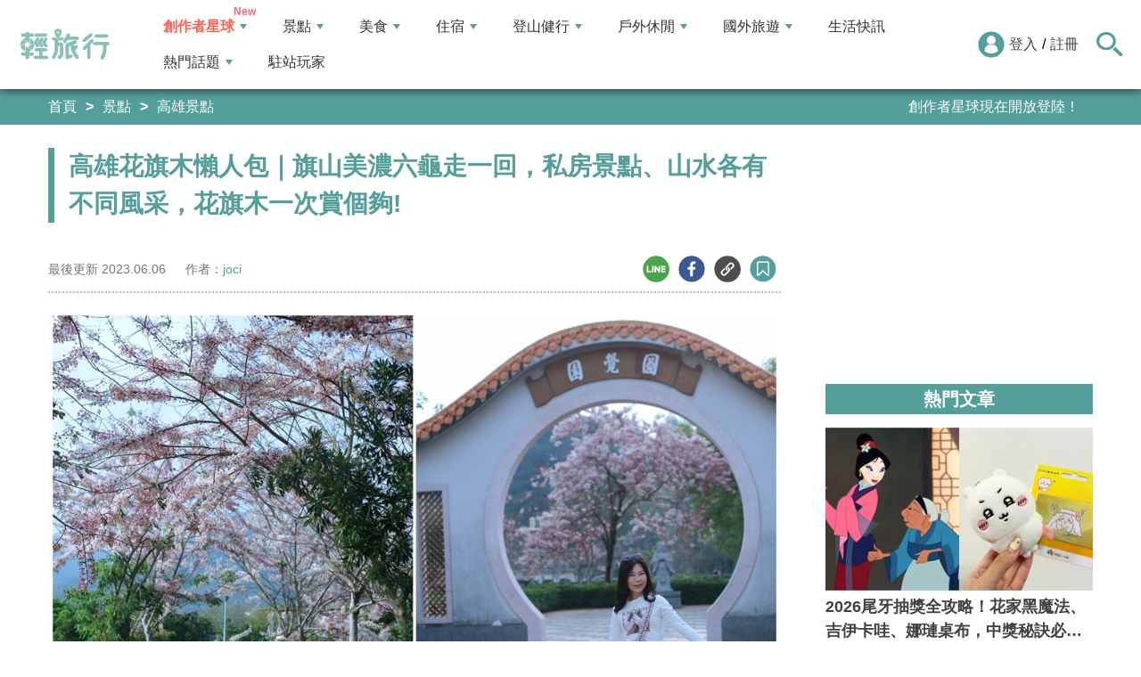

--- FILE ---
content_type: text/html; charset=utf-8
request_url: https://travel.yam.com/article/127407
body_size: 24795
content:

<!DOCTYPE html>
<html lang="zh-tw">
<head>
    <meta charset="UTF-8" />
    <meta name="viewport" content="width=device-width, initial-scale=1.0" />
    <meta http-equiv="X-UA-Compatible" content="ie=edge" />
    <title>高雄花旗木懶人包｜旗山美濃六龜走一回，私房景點、山水各有不同風采，花旗木一次賞個夠!-輕旅行</title>    
    <meta name="description" content="春天浪漫色彩粉紅泡泡蔓延，接棒的是泰國櫻花「花旗木」，花旗木花海，一串串粉色花朵盛開樹梢隨風搖曳，也是春天最夢幻景象之一，花旗木的優勢是花期長，現在開始到4、5月，都可賞到繁花盛開的美景。※本文到共通橋的照片都是2022/3/18拍攝旗山高灘地免費停車場&amp;lt;私房景點&amp;gt;地址：高雄市旗山區延平一路307巷32號" />
    <meta name="keywords" content="花旗木,美濃湖,新威森林公園,舞蝶澗休閒農場,高雄花旗木,六龜新威,美濃私房景點,高雄,懶人包,私房景" />
    <meta property="og:site_name" content="輕旅行" />
    <meta property="og:image" content="https://ytimg.yam.com/img/ARTICLE/1200x630/2022032414153316.jpg" />
    <meta property="og:title" content="高雄花旗木懶人包｜旗山美濃六龜走一回，私房景點、山水各有不同風采，花旗木一次賞個夠!-輕旅行" />
    <meta property="og:description" content="春天浪漫色彩粉紅泡泡蔓延，接棒的是泰國櫻花「花旗木」，花旗木花海，一串串粉色花朵盛開樹梢隨風搖曳，也是春天最夢幻景象之一，花旗木的優勢是花期長，現在開始到4、5月，都可賞到繁花盛開的美景。※本文到共通橋的照片都是2022/3/18拍攝旗山高灘地免費停車場&amp;lt;私房景點&amp;gt;地址：高雄市旗山區延平一路307巷32號" />
    <meta property="og:type" content="website" />
    <meta property="og:url" content="https://travel.yam.com/article/127407" />
    <meta property="fb:pages" content="313623888716795" />
    <meta property="fb:app_id" content="366463696768555" />
    <link rel="canonical" href="https://travel.yam.com/article/127407">
    <meta name="author" content="joci">
    <meta name="pubdate" content="2022/03/24 14:15:33+08:00" />
    <meta name="lastmod" content="2023/06/06 19:43:43+08:00" />
    <meta name="news_keywords" content="花旗木,美濃湖,新威森林公園,舞蝶澗休閒農場,高雄花旗木,六龜新威,美濃私房景點,高雄,懶人包,私房景">
    <meta name="robots" content="max-image-preview:large">
    <meta name="image" itemprop="image" content="https://ytimg.yam.com/img/ARTICLE/1200x630/2022032414153316.jpg" />
    <meta name="twitter:image" content="https://ytimg.yam.com/img/ARTICLE/1200x630/2022032414153316.jpg">
    <meta name="twitter:description" content="春天浪漫色彩粉紅泡泡蔓延，接棒的是泰國櫻花「花旗木」，花旗木花海，一串串粉色花朵盛開樹梢隨風搖曳，也是春天最夢幻景象之一，花旗木的優勢是花期長，現在開始到4、5月，都可賞到繁花盛開的美景。※本文到共通橋的照片都是2022/3/18拍攝旗山高灘地免費停車場&amp;lt;私房景點&amp;gt;地址：高雄市旗山區延平一路307巷32號">
    <meta name="twitter:title" content="高雄花旗木懶人包｜旗山美濃六龜走一回，私房景點、山水各有不同風采，花旗木一次賞個夠!-輕旅行">
    <meta name="twitter:site" content="輕旅行" />
    <meta name="twitter:card" content="summary_large_image" />
    <meta property="article:publisher" content="https://travel.yam.com" />
    <meta property="article:published_time" content="2022/03/24 14:15:33+08:00">
    <meta property="article:modified_time" content="2023/06/06 19:43:43+08:00">
    <meta property="article:section" content="高雄景點">
        <meta property="dable:item_id" content="127407">
    <meta property="dable:title" content="高雄花旗木懶人包｜旗山美濃六龜走一回，私房景點、山水各有不同風采，花旗木一次賞個夠!">
    <meta property="dable:author" content="joci">
    <script type="application/ld+json">
        [{"@context" : "http://schema.org",
        "@type" : "Article",
        "mainEntityOfPage" :{
        "@type" :"WebPage",
        "@id" :"https://travel.yam.com/article/127407"},
        "headline" : "高雄花旗木懶人包｜旗山美濃六龜走一回，私房景點、山水各有不同風采，花旗木一次賞個夠!-輕旅行",
        "name" : "高雄花旗木懶人包｜旗山美濃六龜走一回，私房景點、山水各有不同風采，花旗木一次賞個夠!-輕旅行",
        "author" : {"@type" :"Person", "name" :"joci","url": "https://travel.yam.com/player/info/joci"},
        "datePublished" : "2022/03/24 14:15:33 +08:00",
        "dateModified" : "2023/06/06 19:43:43 +08:00",
        "image" :{"@type" :"ImageObject",
        "url" :"https://ytimg.yam.com/img/ARTICLE/1200x630/2022032414153316.jpg",
        "height" :630,"width" :1200},
        "description" : "春天浪漫色彩粉紅泡泡蔓延，接棒的是泰國櫻花「花旗木」，花旗木花海，一串串粉色花朵盛開樹梢隨風搖曳，也是春天最夢幻景象之一，花旗木的優勢是花期長，現在開始到4、5月，都可賞到繁花盛開的美景。※本文到共通橋的照片都是2022/3/18拍攝旗山高灘地免費停車場&amp;lt;私房景點&amp;gt;地址：高雄市旗山區延平一路307巷32號",
        "url" : "https://travel.yam.com/article/127407",
        "publisher" :{"@type" :"Organization",
        "url" : "https://travel.yam.com",
        "name" :"輕旅行",
        "logo" :{"@type":"ImageObject","url" :"https://travel.yam.com/images/logo.svg","width" :260}},
        "keywords":"花旗木,美濃湖,新威森林公園,舞蝶澗休閒農場,高雄花旗木,六龜新威,美濃私房景點,高雄,懶人包,私房景"
        },{
        "@context": "https://schema.org",
        "@type": "BreadcrumbList",
        "itemListElement": [{
        "@type": "ListItem",
        "position": 1,
        "name": "高雄景點",
        "item": "https://travel.yam.com/info/高雄景點/"
        },{
        "@type": "ListItem",
        "position": 2,
        "name": "高雄花旗木懶人包｜旗山美濃六龜走一回，私房景點、山水各有不同風采，花旗木一次賞個夠!-輕旅行"}]
        }]
    </script>
        <script type="application/ld+json">
            {
            "@context": "https://schema.org",
            "@type": "FAQPage",
            "mainEntity": [{"@type":"Question","name": "哪裡是美濃最大的花旗木農場？","acceptedAnswer": {"@type": "Answer","text": "朝元休閒農場。"}},{"@type":"Question","name": "美濃獅形頂觀景平台是什麼？","acceptedAnswer": {"@type": "Answer","text": "美濃獅形頂觀景平台是鳥瞰美濃平原和高屏溪山水景色最好的制高點。"}},{"@type":"Question","name": "美濃朝元禪寺有什麼特色？","acceptedAnswer": {"@type": "Answer","text": "美濃朝元禪寺可欣賞不同風情的花旗木。"}},{"@type":"Question","name": "美濃湖畔的花旗木開花率有多少？","acceptedAnswer": {"@type": "Answer","text": "美濃湖畔的花旗木只開3成左右。"}},{"@type":"Question","name": "美濃自強橋附近的花旗木怎麼樣？","acceptedAnswer": {"@type": "Answer","text": "沿著河堤錯落著粉粉的花旗木，粉和綠相間，不是很齊的花開，是當地人散步的好地方。"}}]
            }
        </script>
    

    <script type="application/ld+json">
        {
        "@context": "https://schema.org",
        "@type": "Organization",
        "url": "https://travel.yam.com",
        "logo": "https://travel.yam.com/images/logo.svg",
        "sameAs": ["https://www.facebook.com/travelyam/","https://www.instagram.com/travelyam/"]
        }
    </script>
    <link rel="shortcut icon" href="/favicon.ico">
    <link rel="apple-touch-icon" href="/images/icon_120.png">
    <link rel="apple-touch-icon" size="152x152" href="/images/icon_152.png">
    <link rel="apple-touch-icon" size="167x167" href="/images/icon_167.png">
    <link rel="apple-touch-icon" size="180x180" href="/images/icon_180.png">
    <link rel="icon" type="image/png" sizes="256x256" href="/images/icon_256.png">
    <link rel="stylesheet" href="https://cdnjs.cloudflare.com/ajax/libs/font-awesome/6.7.2/css/all.min.css">
    <link href="/style/all?v=cj9dkpBZjGvwOGgBEoWN6SUx_LwUIlBM0HeIo5-xOZU1" rel="stylesheet"/>
   
    <link href="/style/article-ex?v=LpVmdD2hXT9vr0UalnFi141TzTuuFYcW4EMrsdhe5Jw1" rel="stylesheet"/>

    <style>
        .articleStoreInfoOpeningHours .openHoursLabel:has(input:checked) ~ .articleStoreInfoOpeningUl {
            height: auto;
            padding: 15px;
            border-radius: 10px;
            -webkit-box-shadow: 0px 0px 3px #aaa;
            box-shadow: 0px 0px 3px #aaa;
        }

        .readmore-box {
            margin-top: -200px;
            margin-bottom: 40px;
            text-align: center;
        }

            .readmore-box.showmore {
                display: none;
            }

            .readmore-box:before {
                content: "";
                position: relative;
                display: block;
                height: 200px;
                width: 100%;
                background: linear-gradient(to bottom,rgba(255,255,255,0)0,rgba(255,255,255,.5)30%,#fff 100%)
            }

            .readmore-box:not(.showmore) ~ * {
                display: none !important;
            }

        .readmore-btn {
            background: #549f9b;
            color: #fff;
            font-size: 1.4rem;
            display: inline-block;
            padding: 8px 42px;
            border-radius: 20px;
            border: 1px solid #549f9b;
            font-weight: 700;
            cursor: pointer;
            background: linear-gradient(97deg, rgba(84,158,155,1) 0%, rgba(243,199,83,1) 31%, rgba(84,158,155,1) 81%);
            background-position: 125%;
            background-size: 200% auto;
            animation: shine 2s infinite;
        }

            .readmore-btn:hover {
                background: #fff;
                color: #549f9b;
            }

        @keyframes shine {
            to {
                background-position: -70%;
            }
        }

        .google-anno svg {
            max-width: 16px;
        }

        a.article_hashtag {
            border: none;
            background: #eaeaea;
        }
    </style>

    <link rel="alternate" type="application/rss+xml" title="訂閱【輕旅行】" href="https://travel.yam.com/rss/" />
</head>
<body>
    <header class="header">
        <div class="headerMenuContainer">
                <div class="logo">
                    <a href="/">輕旅行</a>
                </div>
        <nav class="main-nav headerNav" role="navigation">
            <div class="d_flex headerNavContent">
                <ul id="main-menu" class="sm sm-mint">
                    <li>
                        <a href="/ucontent" class="menuLight">創作者星球</a>
                        <ul>
                            <li><a href="/ucontent">文章列表</a></li>
                            <li><a href="/editor/add">創作者投稿</a></li>
                            <li><a href="/post/216">創作者星球</a></li>
                            <li><a href="/user/8104">創作者星球公告</a></li>
                        </ul>
                    </li>
                    <li>
                        <a href="/info/play/" class="">景點</a>
                        <ul>
                                <li>
                                    <a href="/info/台北景點/">台北景點</a>

                                </li>
                                <li>
                                    <a href="/info/新北景點/">新北景點</a>

                                </li>
                                <li>
                                    <a href="/info/基隆景點/">基隆景點</a>

                                </li>
                                <li>
                                    <a href="/info/桃園景點/">桃園景點</a>

                                </li>
                                <li>
                                    <a href="/info/新竹景點/">新竹景點</a>

                                </li>
                                <li>
                                    <a href="/info/苗栗景點/">苗栗景點</a>

                                </li>
                                <li>
                                    <a href="/info/台中景點/">台中景點</a>

                                </li>
                                <li>
                                    <a href="/info/彰化景點/">彰化景點</a>

                                </li>
                                <li>
                                    <a href="/info/雲林景點/">雲林景點</a>

                                </li>
                                <li>
                                    <a href="/info/南投景點/">南投景點</a>

                                </li>
                                <li>
                                    <a href="/info/嘉義景點/">嘉義景點</a>

                                </li>
                                <li>
                                    <a href="/info/台南景點/">台南景點</a>

                                </li>
                                <li>
                                    <a href="/info/高雄景點/">高雄景點</a>

                                </li>
                                <li>
                                    <a href="/info/屏東景點/">屏東景點</a>

                                </li>
                                <li>
                                    <a href="/info/宜蘭景點/">宜蘭景點</a>

                                </li>
                                <li>
                                    <a href="/info/花蓮景點/">花蓮景點</a>

                                </li>
                                <li>
                                    <a href="/info/台東景點/">台東景點</a>

                                </li>
                                <li>
                                    <a href="/info/澎湖景點/">澎湖景點</a>

                                </li>
                                <li>
                                    <a href="/info/金門景點/">金門景點</a>

                                </li>
                                <li>
                                    <a href="/info/馬祖景點/">馬祖景點</a>

                                </li>
                                <li>
                                    <a href="/info/蘭嶼景點/">蘭嶼景點</a>

                                </li>
                                <li>
                                    <a href="/info/綠島景點/">綠島景點</a>

                                </li>
                                <li>
                                    <a href="/info/小琉球景點/">小琉球景點</a>

                                </li>
                        </ul>
                    </li>
                    <li>
                        <a href="/info/eat/" class="">美食</a>
                        <ul>
                                <li>
                                    <a href="/info/台北美食/">台北美食</a>

                                </li>
                                <li>
                                    <a href="/info/新北美食/">新北美食</a>

                                </li>
                                <li>
                                    <a href="/info/基隆美食/">基隆美食</a>

                                </li>
                                <li>
                                    <a href="/info/桃園美食/">桃園美食</a>

                                </li>
                                <li>
                                    <a href="/info/新竹美食/">新竹美食</a>

                                </li>
                                <li>
                                    <a href="/info/苗栗美食/">苗栗美食</a>

                                </li>
                                <li>
                                    <a href="/info/台中美食/">台中美食</a>

                                </li>
                                <li>
                                    <a href="/info/彰化美食/">彰化美食</a>

                                </li>
                                <li>
                                    <a href="/info/雲林美食/">雲林美食</a>

                                </li>
                                <li>
                                    <a href="/info/南投美食/">南投美食</a>

                                </li>
                                <li>
                                    <a href="/info/嘉義美食/">嘉義美食</a>

                                </li>
                                <li>
                                    <a href="/info/台南美食/">台南美食</a>

                                </li>
                                <li>
                                    <a href="/info/高雄美食/">高雄美食</a>

                                </li>
                                <li>
                                    <a href="/info/屏東美食/">屏東美食</a>

                                </li>
                                <li>
                                    <a href="/info/宜蘭美食/">宜蘭美食</a>

                                </li>
                                <li>
                                    <a href="/info/花蓮美食/">花蓮美食</a>

                                </li>
                                <li>
                                    <a href="/info/台東美食/">台東美食</a>

                                </li>
                                <li>
                                    <a href="/info/澎湖美食/">澎湖美食</a>

                                </li>
                                <li>
                                    <a href="/info/金門美食/">金門美食</a>

                                </li>
                                <li>
                                    <a href="/info/馬祖美食/">馬祖美食</a>

                                </li>
                                <li>
                                    <a href="/info/蘭嶼美食/">蘭嶼美食</a>

                                </li>
                                <li>
                                    <a href="/info/綠島美食/">綠島美食</a>

                                </li>
                                <li>
                                    <a href="/info/小琉球美食/">小琉球美食</a>

                                </li>
                        </ul>
                    </li>
                    <li>
                        <a href="/info/hotel/" class="">住宿</a>
                        <ul>
                                <li>
                                    <a href="/info/台北住宿/">台北住宿</a>

                                </li>
                                <li>
                                    <a href="/info/新北住宿/">新北住宿</a>

                                </li>
                                <li>
                                    <a href="/info/基隆住宿/">基隆住宿</a>

                                </li>
                                <li>
                                    <a href="/info/桃園住宿/">桃園住宿</a>

                                </li>
                                <li>
                                    <a href="/info/新竹住宿/">新竹住宿</a>

                                </li>
                                <li>
                                    <a href="/info/苗栗住宿/">苗栗住宿</a>

                                </li>
                                <li>
                                    <a href="/info/台中住宿/">台中住宿</a>

                                </li>
                                <li>
                                    <a href="/info/彰化住宿/">彰化住宿</a>

                                </li>
                                <li>
                                    <a href="/info/雲林住宿/">雲林住宿</a>

                                </li>
                                <li>
                                    <a href="/info/南投住宿/">南投住宿</a>

                                </li>
                                <li>
                                    <a href="/info/嘉義住宿/">嘉義住宿</a>

                                </li>
                                <li>
                                    <a href="/info/台南住宿/">台南住宿</a>

                                </li>
                                <li>
                                    <a href="/info/高雄住宿/">高雄住宿</a>

                                </li>
                                <li>
                                    <a href="/info/屏東住宿/">屏東住宿</a>

                                </li>
                                <li>
                                    <a href="/info/宜蘭住宿/">宜蘭住宿</a>

                                </li>
                                <li>
                                    <a href="/info/花蓮住宿/">花蓮住宿</a>

                                </li>
                                <li>
                                    <a href="/info/台東住宿/">台東住宿</a>

                                </li>
                                <li>
                                    <a href="/info/澎湖住宿/">澎湖住宿</a>

                                </li>
                                <li>
                                    <a href="/info/金門住宿/">金門住宿</a>

                                </li>
                                <li>
                                    <a href="/info/馬祖住宿/">馬祖住宿</a>

                                </li>
                                <li>
                                    <a href="/info/蘭嶼住宿/">蘭嶼住宿</a>

                                </li>
                                <li>
                                    <a href="/info/綠島住宿/">綠島住宿</a>

                                </li>
                                <li>
                                    <a href="/info/小琉球住宿/">小琉球住宿</a>

                                </li>
                        </ul>
                    </li>
                    <li>
                        <a href="/info/mount/" class="">登山健行</a>
                        <ul>
                            <li><a href="/info/台北小百岳／步道/">台北小百岳／步道</a></li>
                            <li><a href="/info/新北小百岳／步道/">新北小百岳／步道</a></li>
                            <li><a href="/info/基隆小百岳／步道/">基隆小百岳／步道</a></li>
                            <li><a href="/info/桃園小百岳／步道/">桃園小百岳／步道</a></li>
                            <li><a href="/info/新竹小百岳／步道/">新竹小百岳／步道</a></li>
                            <li><a href="/info/苗栗小百岳／步道/">苗栗小百岳／步道</a></li>
                            <li><a href="/info/台中小百岳／步道/">台中小百岳／步道</a></li>
                            <li><a href="/info/彰化小百岳／步道/">彰化小百岳／步道</a></li>
                            <li><a href="/info/雲林小百岳／步道/">雲林小百岳／步道</a></li>
                            <li><a href="/info/南投小百岳／步道/">南投小百岳／步道</a></li>
                            <li><a href="/info/嘉義小百岳／步道/">嘉義小百岳／步道</a></li>
                            <li><a href="/info/台南小百岳／步道/">台南小百岳／步道</a></li>
                            <li><a href="/info/高雄小百岳／步道/">高雄小百岳／步道</a></li>
                            <li><a href="/info/屏東小百岳／步道/">屏東小百岳／步道</a></li>
                            <li><a href="/info/宜蘭小百岳／步道/">宜蘭小百岳／步道</a></li>
                            <li><a href="/info/花蓮小百岳／步道/">花蓮小百岳／步道</a></li>
                            <li><a href="/info/台東小百岳／步道/">台東小百岳／步道</a></li>
                            <li><a href="/info/蘭嶼小百岳／步道/">蘭嶼小百岳／步道</a></li>
                            <li><a href="/info/澎湖小百岳／步道/">澎湖小百岳／步道</a></li>
                            <li><a href="/info/綠島小百岳／步道/">綠島小百岳／步道</a></li>
                            <li><a href="/info/金門小百岳／步道/">金門小百岳／步道</a></li>
                            <li><a href="/info/馬祖小百岳／步道/">馬祖小百岳／步道</a></li>
                            <li><a href="/info/小琉球小百岳／步道/">小琉球小百岳／步道</a></li>
                        </ul>
                    </li>
                    <li>
                        <a href="/info/activity/" class="">戶外休閒</a>
                        <ul>
                                <li>
                                    <a href="/info/台北戶外休閒/">台北戶外休閒</a>

                                </li>
                                <li>
                                    <a href="/info/新北戶外休閒/">新北戶外休閒</a>

                                </li>
                                <li>
                                    <a href="/info/基隆戶外休閒/">基隆戶外休閒</a>

                                </li>
                                <li>
                                    <a href="/info/桃園戶外休閒/">桃園戶外休閒</a>

                                </li>
                                <li>
                                    <a href="/info/新竹戶外休閒/">新竹戶外休閒</a>

                                </li>
                                <li>
                                    <a href="/info/苗栗戶外休閒/">苗栗戶外休閒</a>

                                </li>
                                <li>
                                    <a href="/info/台中戶外休閒/">台中戶外休閒</a>

                                </li>
                                <li>
                                    <a href="/info/彰化戶外休閒/">彰化戶外休閒</a>

                                </li>
                                <li>
                                    <a href="/info/雲林戶外休閒/">雲林戶外休閒</a>

                                </li>
                                <li>
                                    <a href="/info/南投戶外休閒/">南投戶外休閒</a>

                                </li>
                                <li>
                                    <a href="/info/嘉義戶外休閒/">嘉義戶外休閒</a>

                                </li>
                                <li>
                                    <a href="/info/台南戶外休閒/">台南戶外休閒</a>

                                </li>
                                <li>
                                    <a href="/info/高雄戶外休閒/">高雄戶外休閒</a>

                                </li>
                                <li>
                                    <a href="/info/屏東戶外休閒/">屏東戶外休閒</a>

                                </li>
                                <li>
                                    <a href="/info/宜蘭戶外休閒/">宜蘭戶外休閒</a>

                                </li>
                                <li>
                                    <a href="/info/花蓮戶外休閒/">花蓮戶外休閒</a>

                                </li>
                                <li>
                                    <a href="/info/台東戶外休閒/">台東戶外休閒</a>

                                </li>
                                <li>
                                    <a href="/info/澎湖戶外休閒/">澎湖戶外休閒</a>

                                </li>
                                <li>
                                    <a href="/info/金門戶外休閒/">金門戶外休閒</a>

                                </li>
                                <li>
                                    <a href="/info/馬祖戶外休閒/">馬祖戶外休閒</a>

                                </li>
                                <li>
                                    <a href="/info/蘭嶼戶外休閒/">蘭嶼戶外休閒</a>

                                </li>
                                <li>
                                    <a href="/info/綠島戶外休閒/">綠島戶外休閒</a>

                                </li>
                                <li>
                                    <a href="/info/小琉球戶外休閒/">小琉球戶外休閒</a>

                                </li>
                        </ul>
                    </li>
                    <li>
                        <a href="/info/foreign/" class="">國外旅遊</a>
                        <ul>
                            <li><a href="/info/日本旅遊/">日本旅遊</a></li>
                            <li><a href="/info/韓國旅遊/">韓國旅遊</a></li>
                            <li><a href="/info/泰國旅遊/">泰國旅遊</a></li>
                            <li><a href="/info/馬來西亞旅遊/">馬來西亞旅遊</a></li>
                            <li><a href="/info/越南旅遊/">越南旅遊</a></li>
                            <li><a href="/info/菲律賓旅遊/">菲律賓旅遊</a></li>
                            <li><a href="/info/香港澳門旅遊/">香港澳門旅遊</a></li>
                            <li><a href="/info/中國旅遊/">中國旅遊</a></li>
                            <li><a href="/info/新加坡旅遊/">新加坡旅遊</a></li>
                            <li><a href="/info/印尼旅遊/">印尼旅遊</a></li>
                            <li><a href="/info/美國旅遊/">美國旅遊</a></li>
                            <li><a href="/info/英國旅遊/">英國旅遊</a></li>
                            <li><a href="/info/澳洲旅遊/">澳洲旅遊</a></li>
                            <li><a href="/info/歐洲旅遊/">歐洲旅遊</a></li>
                            <li><a href="/info/紐西蘭旅遊/">紐西蘭旅遊</a></li>
                        </ul>
                    </li>
                    <li>
                        <a href="/info/life/">生活快訊</a>
                    </li>
                    <li>
                        <a href="#">熱門話題</a>
                        <ul>
                            <li><a href="/info/hot/">最新消息</a></li>
                                <li><a href="https://travel.yam.com/article/129777" target="_self" onclick="trackGaEvent('travel-click', 'menu-新訊快報', '2026全台各地賞櫻秘境：花期、花況一次看');">2026全台各地賞櫻秘境：花期、花況一次看</a></li>
                                <li><a href="https://travel.yam.com/article/139236" target="_self" onclick="trackGaEvent('travel-click', 'menu-新訊快報', '新北三重一日遊！美食景點全收錄！');">新北三重一日遊！美食景點全收錄！</a></li>
                                <li><a href="https://travel.yam.com/article/139276" target="_self" onclick="trackGaEvent('travel-click', 'menu-新訊快報', '恐龍迷必訪！全球恐龍景點推薦！');">恐龍迷必訪！全球恐龍景點推薦！</a></li>
                                <li><a href="https://travel.yam.com/article/139272" target="_self" onclick="trackGaEvent('travel-click', 'menu-新訊快報', '遇到隨機攻擊怎麼辦？自保、急救知識必看');">遇到隨機攻擊怎麼辦？自保、急救知識必看</a></li>
                        </ul>
                    </li>
                    <li><a href="/player">駐站玩家</a></li>
                </ul>
                <div class="menuMemberArea">
                    <div class="memberLoginStatus">
                            <div class="menuMemberAreaLogin">
                                <img src="https://travel.yam.com/images/header_member_icon.svg" width="30" height="30" alt="">
                                <a href="https://membercenter.yam.com/Signin?URL=https%3a%2f%2ftravel.yam.com%2farticle%2f127407" rel="noreferrer nofollow noopener external">登入</a>
                                /
                                <a href="https://membercenter.yam.com/Reg?URL=https%3a%2f%2ftravel.yam.com%2farticle%2f127407" rel="noreferrer nofollow noopener external">註冊</a>
                            </div>
                        <!--<div class="goToTravelMap">
                <a href="travel_map.html">
                    <img src="https://travel.yam.com/images/header_search_icon.svg" alt="">
                    <span class="goSearchIconSpan">地圖查詢</span>
                </a>
            </div>-->
                    </div>
                    <div class="goSearchIcon">
                        <img src="https://travel.yam.com/images/newSearchIcon.svg" width="30" height="27" alt="">
                    </div>
                </div>
            </div>
        </nav>
            <div class="headerRightContent">
                <div class="RwdSearchBtn">
                    <img src="https://travel.yam.com/images/newSearchIcon.svg" width="30" height="27" alt="">
                </div>
                <div class="RwdMenuBtn">
                    <span></span>
                </div>
            </div>
        </div>
        <!-- 搜尋、關鍵字區域 -->
        <div class="search_area">
            <form action="" class="search_form">
                <div class="d_flex search_input_content">
                    <div class="search_input d_flex position_relative">
                        <input type="text" placeholder="我想去...." id="search_input" class="position_relative">
                        <a href="#" id="search_btn" class="go_search_btn position_absolute">
                            <i class="fas fa-search"></i>
                        </a>
                    </div>
                </div>
                    <div class="hot_keywords">
                        <span>熱門關鍵字</span>
                            <a href="https://travel.yam.com/article/139235" target="_self" onclick="trackGaEvent('travel-click', '熱門關鍵字', 'https://travel.yam.com/article/139235');" class="d_inline_block">圍爐年菜</a>
                            <a href="https://travel.yam.com/article/139283" target="_self" onclick="trackGaEvent('travel-click', '熱門關鍵字', 'https://travel.yam.com/article/139283');" class="d_inline_block">月津港燈節</a>
                            <a href="https://travel.yam.com/article/139078" target="_self" onclick="trackGaEvent('travel-click', '熱門關鍵字', 'https://travel.yam.com/article/139078');" class="d_inline_block">嘉義台灣燈會</a>
                            <a href="https://travel.yam.com/article/139227" target="_self" onclick="trackGaEvent('travel-click', '熱門關鍵字', 'https://travel.yam.com/article/139227');" class="d_inline_block">全台人氣場館</a>
                            <a href="https://travel.yam.com/article/139292" target="_self" onclick="trackGaEvent('travel-click', '熱門關鍵字', 'https://travel.yam.com/article/139292');" class="d_inline_block">滑雪用品推薦</a>
                    </div>            </form>
        </div>
    </header>
    <div class="menu_cover"></div>
    

<div class="bread_crumb_area_bg">
    <div class="bread_crumb_area d_flex">
        <ul class="breadcrumb d_flex">
            <li><a href="/">首頁</a></li> <li><a href="/info/play/">景點</a></li>
            <li><a href="/info/高雄景點/">高雄景點</a></li>
        </ul>
        <div class="marquee">
            <ul class="marquee_ul"></ul>
        </div>
    </div>
</div>
<div class="container">
    <div class="page">
        <div class="page_left">
            
            <h1 class="article_page_h2">高雄花旗木懶人包｜旗山美濃六龜走一回，私房景點、山水各有不同風采，花旗木一次賞個夠!</h1>
            <div class="article_information d_flex">
                <ul class="article_information_left d_flex">
                    <li class="d_flex align_items_center">
                        最後更新&nbsp;<span>2023.06.06</span>
                    </li>
                    <li class="d_flex align_items_center">
                        作者：<span id="a_author"><a style="color:#549e9b;" href="/player/info/joci">joci</a></span>
                    </li>
                </ul>
                <ul class="article_actions d_flex position_relative">
                    <li>
                        <a href="#" class="d_block article_actions_a lineShare" data-u="https://travel.yam.com/article/127407">
                            <img src="/images/line_icon.svg" width="30" height="30" alt="line分享" />
                        </a>
                    </li>
                    <li>
                        <a href="#" class="d_block article_actions_a facebookShare" data-u="https://travel.yam.com/article/127407">
                            <img src="/images/FB.svg" width="30" height="30" alt="fb分享" />
                        </a>
                    </li>
                    <li>
                        <a href="#" class="d_block article_actions_a linkCopy" data-u="https://travel.yam.com/article/127407">
                            <img src="/images/link_icon.svg" width="30" height="30" alt="複製連結" />
                        </a>
                    </li>
                    <li>
                        <a href="#" data-asn="127407" data-status="false" class="d_block article_actions_a collect_icon">
                            <img src="/images/collect_icon_blue.svg" width="30" height="29" alt="收藏">
                        </a>
                    </li>
                </ul>
            </div>
            <article class="article_content">
                <div class="article_box" itemprop="articleBody">
                    <p><img fetchpriority="high" src="https://pic.pimg.tw/su327396/1647940075-3361474356-g.jpg" height="700" width="1000" title="高雄花旗木懶人包｜旗山美濃六龜走一回，私房景點、山水各有不同風采，花旗木一次賞個夠!" alt="花旗木,美濃湖,新威森林公園,舞蝶澗休閒農場,高雄花旗木,六龜新威,美濃私房景點,高雄,懶人包,私房景" ></p>

<p>春天浪漫色彩粉紅泡泡蔓延，接棒的是泰國櫻花「花旗木」，花旗木花海，一串串粉色花朵盛開樹梢隨風搖曳，也是春天最夢幻景象之一，花旗木的優勢是花期長，現在開始到4、5月，都可賞到繁花盛開的美景。※本文到共通橋的照片都是2022/3/18拍攝</p>

<p><img src="/images/preimg.png" data-original="https://pic.pimg.tw/su327396/1647932171-2788404929-g.jpg" height="667" width="1000" title="高雄花旗木懶人包｜旗山美濃六龜走一回，私房景點、山水各有不同風采，花旗木一次賞個夠!" alt="花旗木,美濃湖,新威森林公園,舞蝶澗休閒農場,高雄花旗木,六龜新威,美濃私房景點,高雄,懶人包,私房景" loading="lazy"></p>

<p><strong>旗山高灘地免費停車場&nbsp;</strong><strong>&nbsp;&nbsp;</strong>&lt;私房景點&gt;</p>

<p>地址： 高雄市旗山區延平一路307巷32號</p>

<p>這裡是旗山老街的停車場之一，花旗木已開得茂盛，去年經過驚鴻一瞥，今年再經過特地停下腳步來欣賞，雖然不大，可是種得集中花開燦爛，還有一小片綠草地陪襯，小拍一下很可以。</p>

<p><img src="/images/preimg.png" data-original="https://pic.pimg.tw/su327396/1647932171-3544702667-g.jpg" height="667" width="1000" title="高雄花旗木懶人包｜旗山美濃六龜走一回，私房景點、山水各有不同風采，花旗木一次賞個夠!" alt="花旗木,美濃湖,新威森林公園,舞蝶澗休閒農場,高雄花旗木,六龜新威,美濃私房景點,高雄,懶人包,私房景" loading="lazy"></p>

<p><img src="/images/preimg.png" data-original="https://pic.pimg.tw/su327396/1647932171-1857861422-g.jpg" height="667" width="1000" title="高雄花旗木懶人包｜旗山美濃六龜走一回，私房景點、山水各有不同風采，花旗木一次賞個夠!" alt="花旗木,美濃湖,新威森林公園,舞蝶澗休閒農場,高雄花旗木,六龜新威,美濃私房景點,高雄,懶人包,私房景" loading="lazy"></p>

<p>雖說花旗木花期長，可還是初開的花朵最美麗，也最撩人心弦。</p>

<p><img src="/images/preimg.png" data-original="https://pic.pimg.tw/su327396/1647932171-2267432153-g.jpg" height="667" width="1000" title="高雄花旗木懶人包｜旗山美濃六龜走一回，私房景點、山水各有不同風采，花旗木一次賞個夠!" alt="花旗木,美濃湖,新威森林公園,舞蝶澗休閒農場,高雄花旗木,六龜新威,美濃私房景點,高雄,懶人包,私房景" loading="lazy"></p>

<p><img src="/images/preimg.png" data-original="https://pic.pimg.tw/su327396/1647932171-777073160-g.jpg" height="667" width="1000" title="高雄花旗木懶人包｜旗山美濃六龜走一回，私房景點、山水各有不同風采，花旗木一次賞個夠!" alt="花旗木,美濃湖,新威森林公園,舞蝶澗休閒農場,高雄花旗木,六龜新威,美濃私房景點,高雄,懶人包,私房景" loading="lazy"></p>

<p><strong>美濃福安國小旁花旗木人家</strong>&nbsp;&nbsp;<strong>&nbsp;</strong>&lt;私房景點&gt;</p>

<p>導航~福安國小再往前些即可見</p>

<p>私人住宅，轉個彎來欣賞，只能在圍牆外流連也令人驚嘆不已。</p>

<p><img src="/images/preimg.png" data-original="https://pic.pimg.tw/su327396/1647933632-2391952554-g.jpg" height="1001" width="667" title="高雄花旗木懶人包｜旗山美濃六龜走一回，私房景點、山水各有不同風采，花旗木一次賞個夠!" alt="花旗木,美濃湖,新威森林公園,舞蝶澗休閒農場,高雄花旗木,六龜新威,美濃私房景點,高雄,懶人包,私房景" loading="lazy"></p>

<p><img src="/images/preimg.png" data-original="https://pic.pimg.tw/su327396/1647933632-3647894416-g.jpg" height="1001" width="667" title="高雄花旗木懶人包｜旗山美濃六龜走一回，私房景點、山水各有不同風采，花旗木一次賞個夠!" alt="花旗木,美濃湖,新威森林公園,舞蝶澗休閒農場,高雄花旗木,六龜新威,美濃私房景點,高雄,懶人包,私房景" loading="lazy"></p>

<p><img src="/images/preimg.png" data-original="https://pic.pimg.tw/su327396/1647932172-1301077412-g.jpg" height="667" width="1000" title="高雄花旗木懶人包｜旗山美濃六龜走一回，私房景點、山水各有不同風采，花旗木一次賞個夠!" alt="花旗木,美濃湖,新威森林公園,舞蝶澗休閒農場,高雄花旗木,六龜新威,美濃私房景點,高雄,懶人包,私房景" loading="lazy"></p>

<p>花苞滿枝頭，賞花期還長著</p>

<p><img src="/images/preimg.png" data-original="https://pic.pimg.tw/su327396/1647933632-3173844619-g.jpg" height="1001" width="667" title="高雄花旗木懶人包｜旗山美濃六龜走一回，私房景點、山水各有不同風采，花旗木一次賞個夠!" alt="花旗木,美濃湖,新威森林公園,舞蝶澗休閒農場,高雄花旗木,六龜新威,美濃私房景點,高雄,懶人包,私房景" loading="lazy"></p>

<p><img src="/images/preimg.png" data-original="https://pic.pimg.tw/su327396/1647932172-3408271538-g.jpg" height="667" width="1000" title="高雄花旗木懶人包｜旗山美濃六龜走一回，私房景點、山水各有不同風采，花旗木一次賞個夠!" alt="花旗木,美濃湖,新威森林公園,舞蝶澗休閒農場,高雄花旗木,六龜新威,美濃私房景點,高雄,懶人包,私房景" loading="lazy"></p>

<p><strong>美濃奉茶亭</strong>&nbsp;&nbsp;<strong>&nbsp;&nbsp;</strong>&lt;私房景點&gt;</p>

<p>導航搜尋「美濃牛角灣」</p>

<p>春天，也是竹子換新裝，欣賞「彩竹」的季節，往美濃奉茶亭走，可欣賞到綠綠的秧苗與山上變色彩竹相映照之美，很有味道的三合院，新春花季時前面種向日葵，是當地人很愛取景的私房景點。</p>

<p><img src="/images/preimg.png" data-original="https://pic.pimg.tw/su327396/1647938026-1408868289-g.jpg" height="667" width="1000" title="高雄花旗木懶人包｜旗山美濃六龜走一回，私房景點、山水各有不同風采，花旗木一次賞個夠!" alt="花旗木,美濃湖,新威森林公園,舞蝶澗休閒農場,高雄花旗木,六龜新威,美濃私房景點,高雄,懶人包,私房景" loading="lazy"></p>

<p>拍起來超有味道</p>

<p><img src="/images/preimg.png" data-original="https://pic.pimg.tw/su327396/1647938026-3794142055-g.jpg" height="667" width="1000" title="高雄花旗木懶人包｜旗山美濃六龜走一回，私房景點、山水各有不同風采，花旗木一次賞個夠!" alt="花旗木,美濃湖,新威森林公園,舞蝶澗休閒農場,高雄花旗木,六龜新威,美濃私房景點,高雄,懶人包,私房景" loading="lazy"></p>

<p><img src="/images/preimg.png" data-original="https://pic.pimg.tw/su327396/1647932172-2816829032-g.jpg" height="667" width="1000" title="高雄花旗木懶人包｜旗山美濃六龜走一回，私房景點、山水各有不同風采，花旗木一次賞個夠!" alt="花旗木,美濃湖,新威森林公園,舞蝶澗休閒農場,高雄花旗木,六龜新威,美濃私房景點,高雄,懶人包,私房景" loading="lazy"></p>

<p>沿著水圳往前就到奉茶亭</p>

<p><img src="/images/preimg.png" data-original="https://pic.pimg.tw/su327396/1647932172-2390123235-g.jpg" height="667" width="1000" title="高雄花旗木懶人包｜旗山美濃六龜走一回，私房景點、山水各有不同風采，花旗木一次賞個夠!" alt="花旗木,美濃湖,新威森林公園,舞蝶澗休閒農場,高雄花旗木,六龜新威,美濃私房景點,高雄,懶人包,私房景" loading="lazy"></p>

<p>新春花季時滿滿的波斯菊+天使翅膀+粉紅門，現在是清新的田園風光，一路延伸到彩竹山下，一旁流水潺潺、清風徐徐，超級舒心舒眼。</p>

<p><img src="/images/preimg.png" data-original="https://pic.pimg.tw/su327396/1647932172-3368544132-g.jpg" height="667" width="1000" title="高雄花旗木懶人包｜旗山美濃六龜走一回，私房景點、山水各有不同風采，花旗木一次賞個夠!" alt="花旗木,美濃湖,新威森林公園,舞蝶澗休閒農場,高雄花旗木,六龜新威,美濃私房景點,高雄,懶人包,私房景" loading="lazy"></p>

<p><img src="/images/preimg.png" data-original="https://pic.pimg.tw/su327396/1647932173-3391675375-g.jpg" height="667" width="1000" title="高雄花旗木懶人包｜旗山美濃六龜走一回，私房景點、山水各有不同風采，花旗木一次賞個夠!" alt="花旗木,美濃湖,新威森林公園,舞蝶澗休閒農場,高雄花旗木,六龜新威,美濃私房景點,高雄,懶人包,私房景" loading="lazy"></p>

<p><strong>美濃湖&nbsp;</strong><strong>&nbsp;&nbsp;</strong>&lt;大眾路線之私房景點&gt;</p>

<p>地址： 高雄市美濃區民權路與泰安路交叉口附近</p>

<p>賞花旗木一定要來美濃湖畔走走，很親民好拍，除了靠民權路這邊有花旗木，可見對岸那片粉紅，不過美濃湖走一圈還蠻大圈的，如果找得到路可以開車過來，只有一些釣客，遊人不多，個人比較喜歡這邊清幽的景致。</p>

<p><img src="/images/preimg.png" data-original="https://pic.pimg.tw/su327396/1647932174-2576234809-g.jpg" height="667" width="1000" title="高雄花旗木懶人包｜旗山美濃六龜走一回，私房景點、山水各有不同風采，花旗木一次賞個夠!" alt="花旗木,美濃湖,新威森林公園,舞蝶澗休閒農場,高雄花旗木,六龜新威,美濃私房景點,高雄,懶人包,私房景" loading="lazy"></p>

<p><img src="/images/preimg.png" data-original="https://pic.pimg.tw/su327396/1647935190-2744640955-g.jpg" height="1001" width="667" title="高雄花旗木懶人包｜旗山美濃六龜走一回，私房景點、山水各有不同風采，花旗木一次賞個夠!" alt="花旗木,美濃湖,新威森林公園,舞蝶澗休閒農場,高雄花旗木,六龜新威,美濃私房景點,高雄,懶人包,私房景" loading="lazy"></p>

<p><img src="/images/preimg.png" data-original="https://pic.pimg.tw/su327396/1647932173-2603571142-g.jpg" height="667" width="1000" title="高雄花旗木懶人包｜旗山美濃六龜走一回，私房景點、山水各有不同風采，花旗木一次賞個夠!" alt="花旗木,美濃湖,新威森林公園,舞蝶澗休閒農場,高雄花旗木,六龜新威,美濃私房景點,高雄,懶人包,私房景" loading="lazy"></p>

<p>花旗木初開新鮮美麗，花枝垂到湖畔，下方還有石頭可以坐，親民又好拍</p>

<p><img src="/images/preimg.png" data-original="https://pic.pimg.tw/su327396/1647935025-4167282663-g.jpg" height="1001" width="667" title="高雄花旗木懶人包｜旗山美濃六龜走一回，私房景點、山水各有不同風采，花旗木一次賞個夠!" alt="花旗木,美濃湖,新威森林公園,舞蝶澗休閒農場,高雄花旗木,六龜新威,美濃私房景點,高雄,懶人包,私房景" loading="lazy"></p>

<p><img src="/images/preimg.png" data-original="https://pic.pimg.tw/su327396/1647935026-313493028-g.jpg" height="667" width="1000" title="高雄花旗木懶人包｜旗山美濃六龜走一回，私房景點、山水各有不同風采，花旗木一次賞個夠!" alt="花旗木,美濃湖,新威森林公園,舞蝶澗休閒農場,高雄花旗木,六龜新威,美濃私房景點,高雄,懶人包,私房景" loading="lazy"></p>

<p><img src="/images/preimg.png" data-original="https://pic.pimg.tw/su327396/1647935026-1249453890-g.jpg" height="1001" width="667" title="高雄花旗木懶人包｜旗山美濃六龜走一回，私房景點、山水各有不同風采，花旗木一次賞個夠!" alt="花旗木,美濃湖,新威森林公園,舞蝶澗休閒農場,高雄花旗木,六龜新威,美濃私房景點,高雄,懶人包,私房景" loading="lazy"></p>

<p><img src="/images/preimg.png" data-original="https://pic.pimg.tw/su327396/1647932173-2769643634-g.jpg" height="667" width="1000" title="高雄花旗木懶人包｜旗山美濃六龜走一回，私房景點、山水各有不同風采，花旗木一次賞個夠!" alt="花旗木,美濃湖,新威森林公園,舞蝶澗休閒農場,高雄花旗木,六龜新威,美濃私房景點,高雄,懶人包,私房景" loading="lazy"></p>

<p>山水之間的花旗木綻放，美得好脫俗</p>

<p><img src="/images/preimg.png" data-original="https://pic.pimg.tw/su327396/1647932173-556391064-g.jpg" height="667" width="1000" title="高雄花旗木懶人包｜旗山美濃六龜走一回，私房景點、山水各有不同風采，花旗木一次賞個夠!" alt="花旗木,美濃湖,新威森林公園,舞蝶澗休閒農場,高雄花旗木,六龜新威,美濃私房景點,高雄,懶人包,私房景" loading="lazy"></p>

<p><img src="/images/preimg.png" data-original="https://pic.pimg.tw/su327396/1647932174-2894522293-g.jpg" height="667" width="1000" title="高雄花旗木懶人包｜旗山美濃六龜走一回，私房景點、山水各有不同風采，花旗木一次賞個夠!" alt="花旗木,美濃湖,新威森林公園,舞蝶澗休閒農場,高雄花旗木,六龜新威,美濃私房景點,高雄,懶人包,私房景" loading="lazy"></p>

<p><img src="/images/preimg.png" data-original="https://pic.pimg.tw/su327396/1647932175-3788175338-g.jpg" height="667" width="1000" title="高雄花旗木懶人包｜旗山美濃六龜走一回，私房景點、山水各有不同風采，花旗木一次賞個夠!" alt="花旗木,美濃湖,新威森林公園,舞蝶澗休閒農場,高雄花旗木,六龜新威,美濃私房景點,高雄,懶人包,私房景" loading="lazy"></p>

<p>第一次過來欣賞，一定要多給它一些版面，因為怎麼拍都美</p>

<p><img src="/images/preimg.png" data-original="https://pic.pimg.tw/su327396/1647932174-434152628-g.jpg" height="667" width="1000" title="高雄花旗木懶人包｜旗山美濃六龜走一回，私房景點、山水各有不同風采，花旗木一次賞個夠!" alt="花旗木,美濃湖,新威森林公園,舞蝶澗休閒農場,高雄花旗木,六龜新威,美濃私房景點,高雄,懶人包,私房景" loading="lazy"></p>

<p>遇到蓮霧花好大一朵也醒目，跟棋盤腳花一樣是放射性的</p>

<p><img src="/images/preimg.png" data-original="https://pic.pimg.tw/su327396/1647932176-2093237323-g.jpg" height="667" width="1000" title="高雄花旗木懶人包｜旗山美濃六龜走一回，私房景點、山水各有不同風采，花旗木一次賞個夠!" alt="花旗木,美濃湖,新威森林公園,舞蝶澗休閒農場,高雄花旗木,六龜新威,美濃私房景點,高雄,懶人包,私房景" loading="lazy"></p>

<p><strong>自強橋</strong>&nbsp; &lt;私房景點&gt;</p>

<p>對面店家地址 :高雄市美濃區自強街三段6巷1-1號&nbsp;</p>

<p>橋那邊是永安老街，河堤旁有間土地公廟，路邊停車</p>

<p><img src="/images/preimg.png" data-original="https://pic.pimg.tw/su327396/1647932176-2156870311-g.jpg" height="667" width="1000" title="高雄花旗木懶人包｜旗山美濃六龜走一回，私房景點、山水各有不同風采，花旗木一次賞個夠!" alt="花旗木,美濃湖,新威森林公園,舞蝶澗休閒農場,高雄花旗木,六龜新威,美濃私房景點,高雄,懶人包,私房景" loading="lazy"></p>

<p>沿著河堤錯落著粉粉的花旗木，粉和綠相間，不是很齊的花開，是當地人散步的好地方</p>

<p><img src="/images/preimg.png" data-original="https://pic.pimg.tw/su327396/1647932176-1122155784-g.jpg" height="1001" width="667" title="高雄花旗木懶人包｜旗山美濃六龜走一回，私房景點、山水各有不同風采，花旗木一次賞個夠!" alt="花旗木,美濃湖,新威森林公園,舞蝶澗休閒農場,高雄花旗木,六龜新威,美濃私房景點,高雄,懶人包,私房景" loading="lazy"></p>

<p><img src="/images/preimg.png" data-original="https://pic.pimg.tw/su327396/1647932176-2289624879-g.jpg" height="1001" width="667" title="高雄花旗木懶人包｜旗山美濃六龜走一回，私房景點、山水各有不同風采，花旗木一次賞個夠!" alt="花旗木,美濃湖,新威森林公園,舞蝶澗休閒農場,高雄花旗木,六龜新威,美濃私房景點,高雄,懶人包,私房景" loading="lazy"></p>

<p>有幾棵花比較多，也可以稍取景</p>

<p><img src="/images/preimg.png" data-original="https://pic.pimg.tw/su327396/1647932176-4118410441-g.jpg" height="667" width="1000" title="高雄花旗木懶人包｜旗山美濃六龜走一回，私房景點、山水各有不同風采，花旗木一次賞個夠!" alt="花旗木,美濃湖,新威森林公園,舞蝶澗休閒農場,高雄花旗木,六龜新威,美濃私房景點,高雄,懶人包,私房景" loading="lazy"></p>

<p><img src="/images/preimg.png" data-original="https://pic.pimg.tw/su327396/1647932177-3321719208-g.jpg" height="1001" width="667" title="高雄花旗木懶人包｜旗山美濃六龜走一回，私房景點、山水各有不同風采，花旗木一次賞個夠!" alt="花旗木,美濃湖,新威森林公園,舞蝶澗休閒農場,高雄花旗木,六龜新威,美濃私房景點,高雄,懶人包,私房景" loading="lazy"></p>

<p><img src="/images/preimg.png" data-original="https://pic.pimg.tw/su327396/1647932177-2646673117-g.jpg" height="667" width="1000" title="高雄花旗木懶人包｜旗山美濃六龜走一回，私房景點、山水各有不同風采，花旗木一次賞個夠!" alt="花旗木,美濃湖,新威森林公園,舞蝶澗休閒農場,高雄花旗木,六龜新威,美濃私房景點,高雄,懶人包,私房景" loading="lazy"></p>

<p><strong>竹仔門水圳花旗木&nbsp;&nbsp;</strong>&lt;私房景點&gt;</p>

<p>獅子頭圳導水幹線制水閘門</p>

<p>地點 : 美濃往六龜方向，28線道41.5k 處右轉，過竹門橋再左轉即可看到竹仔門水圳花旗木綻放在水邊</p>

<p>這是在地人的私房景點</p>

<p><img src="/images/preimg.png" data-original="https://pic.pimg.tw/su327396/1647932177-3449810306-g.jpg" height="667" width="1000" title="高雄花旗木懶人包｜旗山美濃六龜走一回，私房景點、山水各有不同風采，花旗木一次賞個夠!" alt="花旗木,美濃湖,新威森林公園,舞蝶澗休閒農場,高雄花旗木,六龜新威,美濃私房景點,高雄,懶人包,私房景" loading="lazy"></p>

<p>竹仔門來的流水滾滾往下衝，清涼之意不在話下，竟然還有種震撼之感呢</p>

<p><img src="/images/preimg.png" data-original="https://pic.pimg.tw/su327396/1647932177-1774826398-g.jpg" height="667" width="1000" title="高雄花旗木懶人包｜旗山美濃六龜走一回，私房景點、山水各有不同風采，花旗木一次賞個夠!" alt="花旗木,美濃湖,新威森林公園,舞蝶澗休閒農場,高雄花旗木,六龜新威,美濃私房景點,高雄,懶人包,私房景" loading="lazy"></p>

<p><strong>高雄一貫道神威天台山道場</strong>&nbsp;&lt;大眾景點&gt;</p>

<p>地址：高雄市六龜區新寮村三民路81號</p>

<p>開放時間：06：00 ~ 17：00 (16:30 就僅出不進了)</p>

<p>&nbsp;</p>

<p>日月湖畔的花旗木只開3成左右，最美的是圓覺園正面這棵，高大而飽滿</p>

<p><img src="/images/preimg.png" data-original="https://pic.pimg.tw/su327396/1647932177-3543132797-g.jpg" height="667" width="1000" title="高雄花旗木懶人包｜旗山美濃六龜走一回，私房景點、山水各有不同風采，花旗木一次賞個夠!" alt="花旗木,美濃湖,新威森林公園,舞蝶澗休閒農場,高雄花旗木,六龜新威,美濃私房景點,高雄,懶人包,私房景" loading="lazy"></p>

<p><img src="/images/preimg.png" data-original="https://pic.pimg.tw/su327396/1647937104-3010443558-g.jpg" height="1001" width="667" title="高雄花旗木懶人包｜旗山美濃六龜走一回，私房景點、山水各有不同風采，花旗木一次賞個夠!" alt="花旗木,美濃湖,新威森林公園,舞蝶澗休閒農場,高雄花旗木,六龜新威,美濃私房景點,高雄,懶人包,私房景" loading="lazy"></p>

<p><img src="/images/preimg.png" data-original="https://pic.pimg.tw/su327396/1647937192-2690730852-g.jpg" height="1001" width="667" title="高雄花旗木懶人包｜旗山美濃六龜走一回，私房景點、山水各有不同風采，花旗木一次賞個夠!" alt="花旗木,美濃湖,新威森林公園,舞蝶澗休閒農場,高雄花旗木,六龜新威,美濃私房景點,高雄,懶人包,私房景" loading="lazy"></p>

<p><img src="/images/preimg.png" data-original="https://pic.pimg.tw/su327396/1647932177-891987646-g.jpg" height="667" width="1000" title="高雄花旗木懶人包｜旗山美濃六龜走一回，私房景點、山水各有不同風采，花旗木一次賞個夠!" alt="花旗木,美濃湖,新威森林公園,舞蝶澗休閒農場,高雄花旗木,六龜新威,美濃私房景點,高雄,懶人包,私房景" loading="lazy"></p>

<p>還有花枝垂到低處的好拍</p>

<p><img src="/images/preimg.png" data-original="https://pic.pimg.tw/su327396/1647932178-2881356920-g.jpg" height="667" width="1000" title="高雄花旗木懶人包｜旗山美濃六龜走一回，私房景點、山水各有不同風采，花旗木一次賞個夠!" alt="花旗木,美濃湖,新威森林公園,舞蝶澗休閒農場,高雄花旗木,六龜新威,美濃私房景點,高雄,懶人包,私房景" loading="lazy"></p>

<p><img src="/images/preimg.png" data-original="https://pic.pimg.tw/su327396/1647937192-2940528405-g.jpg" height="1001" width="667" title="高雄花旗木懶人包｜旗山美濃六龜走一回，私房景點、山水各有不同風采，花旗木一次賞個夠!" alt="花旗木,美濃湖,新威森林公園,舞蝶澗休閒農場,高雄花旗木,六龜新威,美濃私房景點,高雄,懶人包,私房景" loading="lazy"></p>

<p><img src="/images/preimg.png" data-original="https://pic.pimg.tw/su327396/1647937192-524762870-g.jpg" height="667" width="1000" title="高雄花旗木懶人包｜旗山美濃六龜走一回，私房景點、山水各有不同風采，花旗木一次賞個夠!" alt="花旗木,美濃湖,新威森林公園,舞蝶澗休閒農場,高雄花旗木,六龜新威,美濃私房景點,高雄,懶人包,私房景" loading="lazy"></p>

<p>園裡花旗木超多花苞蓄勢待發，可能要再一週後才會進入滿園春色</p>

<p>來這裡記得要擦防蚊液，又被小黑蚊親到了XD</p>

<p><img src="/images/preimg.png" data-original="https://pic.pimg.tw/su327396/1647613535-4097443155-g.jpg" height="667" width="1000" title="高雄花旗木懶人包｜旗山美濃六龜走一回，私房景點、山水各有不同風采，花旗木一次賞個夠!" alt="花旗木,美濃湖,新威森林公園,舞蝶澗休閒農場,高雄花旗木,六龜新威,美濃私房景點,高雄,懶人包,私房景" loading="lazy"></p>

<p><strong>新威森林公園&nbsp;</strong>&nbsp;&lt;季節限定&gt;</p>

<p>住址 : 高雄市六龜區新威171號</p>

<p>回程又來新威森林公園了，終於等到最浪漫的時候，踩落葉，拍落葉，數大就是美，浪漫超美又好拍的場景。</p>

<p><img src="/images/preimg.png" data-original="https://pic.pimg.tw/su327396/1647613535-2340681743-g.jpg" height="1001" width="667" title="高雄花旗木懶人包｜旗山美濃六龜走一回，私房景點、山水各有不同風采，花旗木一次賞個夠!" alt="花旗木,美濃湖,新威森林公園,舞蝶澗休閒農場,高雄花旗木,六龜新威,美濃私房景點,高雄,懶人包,私房景" loading="lazy"></p>

<p><img src="/images/preimg.png" data-original="https://pic.pimg.tw/su327396/1647938323-1418412130-g.jpg" height="667" width="1000" title="高雄花旗木懶人包｜旗山美濃六龜走一回，私房景點、山水各有不同風采，花旗木一次賞個夠!" alt="花旗木,美濃湖,新威森林公園,舞蝶澗休閒農場,高雄花旗木,六龜新威,美濃私房景點,高雄,懶人包,私房景" loading="lazy"></p>

<p><strong>共通橋</strong>&nbsp;&nbsp;&lt;私房景點&gt;</p>

<p>地址 : 美濃區中正路二段53號附近</p>

<p>水橋旁花旗木花苞還多，周末起可望進入盛開狀態</p>

<p><img src="/images/preimg.png" data-original="https://pic.pimg.tw/su327396/1647938323-2146960687-g.jpg" height="1001" width="667" title="高雄花旗木懶人包｜旗山美濃六龜走一回，私房景點、山水各有不同風采，花旗木一次賞個夠!" alt="花旗木,美濃湖,新威森林公園,舞蝶澗休閒農場,高雄花旗木,六龜新威,美濃私房景點,高雄,懶人包,私房景" loading="lazy"></p>

<p>因是回程才過來，還有夕陽美</p>

<p><img src="/images/preimg.png" data-original="https://pic.pimg.tw/su327396/1647938323-3584098339-g.jpg" height="667" width="1000" title="高雄花旗木懶人包｜旗山美濃六龜走一回，私房景點、山水各有不同風采，花旗木一次賞個夠!" alt="花旗木,美濃湖,新威森林公園,舞蝶澗休閒農場,高雄花旗木,六龜新威,美濃私房景點,高雄,懶人包,私房景" loading="lazy"></p>

<p><img src="/images/preimg.png" data-original="https://pic.pimg.tw/su327396/1647938742-3066395962-g_l.jpg" height="768" width="1024" title="高雄花旗木懶人包｜旗山美濃六龜走一回，私房景點、山水各有不同風采，花旗木一次賞個夠!" alt="花旗木,美濃湖,新威森林公園,舞蝶澗休閒農場,高雄花旗木,六龜新威,美濃私房景點,高雄,懶人包,私房景" loading="lazy"></p>

<p><strong>舞蝶澗休閒農場&nbsp;</strong>&lt;大眾景點&gt;</p>

<p>地址 : 高雄市美濃區朝元92-5號</p>

<p>營業時間：10:00 - 16:00</p>

<p>門票 : $200/人 (100元可折抵消費)</p>

<p>全台最大花旗木農場，種植1200棵花旗木，有長長的花旗木隧道還可以在畫下浪漫露營</p>

<p>&lt;上下照片為舞蝶澗粉專3/22花況&gt;</p>

<p><img src="/images/preimg.png" data-original="https://pic.pimg.tw/su327396/1647938742-3433773896-g_l.jpg" height="1024" width="768" title="高雄花旗木懶人包｜旗山美濃六龜走一回，私房景點、山水各有不同風采，花旗木一次賞個夠!" alt="花旗木,美濃湖,新威森林公園,舞蝶澗休閒農場,高雄花旗木,六龜新威,美濃私房景點,高雄,懶人包,私房景" loading="lazy"></p>

<p><img src="/images/preimg.png" data-original="https://pic.pimg.tw/su327396/1556262613-865166484.jpg" height="667" width="1000" title="高雄花旗木懶人包｜旗山美濃六龜走一回，私房景點、山水各有不同風采，花旗木一次賞個夠!" alt="花旗木,美濃湖,新威森林公園,舞蝶澗休閒農場,高雄花旗木,六龜新威,美濃私房景點,高雄,懶人包,私房景" loading="lazy"></p>

<p><strong>朝元禪寺</strong>&nbsp;&lt;私房景點&gt;</p>

<p>地址 : 高雄市美濃區中林村聯通街600號</p>

<p>去蝶舞澗會經過，車停在路旁樹蔭下，走入寧靜的禪寺裡可欣賞不同風情的花旗木。</p>

<p><img src="/images/preimg.png" data-original="https://pic.pimg.tw/su327396/1556262615-2023677260.jpg" height="667" width="1000" title="高雄花旗木懶人包｜旗山美濃六龜走一回，私房景點、山水各有不同風采，花旗木一次賞個夠!" alt="花旗木,美濃湖,新威森林公園,舞蝶澗休閒農場,高雄花旗木,六龜新威,美濃私房景點,高雄,懶人包,私房景" loading="lazy"></p>

<p><img src="/images/preimg.png" data-original="https://pic.pimg.tw/su327396/1617720708-3683042650-g.jpg" height="667" width="1000" title="高雄花旗木懶人包｜旗山美濃六龜走一回，私房景點、山水各有不同風采，花旗木一次賞個夠!" alt="花旗木,美濃湖,新威森林公園,舞蝶澗休閒農場,高雄花旗木,六龜新威,美濃私房景點,高雄,懶人包,私房景" loading="lazy"></p>

<p><strong>美濃獅形頂朝天五穀宮觀景平台</strong><strong>&nbsp;&nbsp;</strong>&lt;私房景點&gt;</p>

<p>地址：高雄市美濃區獅山里龜山18號</p>

<p>位於美濃區東側的獅形頂，朝天五穀宮就位在這個福穴上，獅形頂觀景平台是鳥瞰美濃平原和高屏溪山水景色最好的制高點，視野良好、環境清幽，也是休憩、泡茶，欣賞美景的好地方。</p>

<p><img src="/images/preimg.png" data-original="https://pic.pimg.tw/su327396/1617720709-2490779528-g.jpg" height="667" width="1000" title="高雄花旗木懶人包｜旗山美濃六龜走一回，私房景點、山水各有不同風采，花旗木一次賞個夠!" alt="花旗木,美濃湖,新威森林公園,舞蝶澗休閒農場,高雄花旗木,六龜新威,美濃私房景點,高雄,懶人包,私房景" loading="lazy"></p>

<p>愛作夢的貓 joci，歡迎加入一起賞美景啖美食^^</p>

<p><iframe allowtransparency="true" frameborder="0" height="70" scrolling="no" src="https://www.facebook.com/plugins/page.php?href=https%3A%2F%2Fwww.facebook.com%2Fjocihappiness%2F&amp;tabs=%E8%A8%8A%E6%81%AF&amp;width=340&amp;height=70&amp;small_header=true&amp;adapt_container_width=false&amp;hide_cover=false&amp;show_facepile=false&amp;appId=382949978524600" width="340"></iframe></p>
<div class="articleStoreInfo" id="十八羅漢山"><a href="/place/11276" target="_blank" class="toStorePageBtn">詳細資訊</a><h3 class="articleStoreInfoTitle">十八羅漢山</h3><div class="ratingContainer"> Google 評分：4.2<div class="stars_rating"><div class="rating_group"><span class="rating_icon_star"><svg xmlns="http://www.w3.org/2000/svg" viewBox="0 0 576 512"><path fill="currentColor" d="M316.9 18C311.6 7 300.4 0 288.1 0s-23.4 7-28.8 18L195 150.3 51.4 171.5c-12 1.8-22 10.2-25.7 21.7s-.7 24.2 7.9 32.7L137.8 329 113.2 474.7c-2 12 3 24.2 12.9 31.3s23 8 33.8 2.3l128.3-68.5 128.3 68.5c10.8 5.7 23.9 4.9 33.8-2.3s14.9-19.3 12.9-31.3L438.5 329 542.7 225.9c8.6-8.5 11.7-21.2 7.9-32.7s-13.7-19.9-25.7-21.7L381.2 150.3 316.9 18z"></path></svg></span><span class="rating_icon_star"><svg xmlns="http://www.w3.org/2000/svg" viewBox="0 0 576 512"><path fill="currentColor" d="M316.9 18C311.6 7 300.4 0 288.1 0s-23.4 7-28.8 18L195 150.3 51.4 171.5c-12 1.8-22 10.2-25.7 21.7s-.7 24.2 7.9 32.7L137.8 329 113.2 474.7c-2 12 3 24.2 12.9 31.3s23 8 33.8 2.3l128.3-68.5 128.3 68.5c10.8 5.7 23.9 4.9 33.8-2.3s14.9-19.3 12.9-31.3L438.5 329 542.7 225.9c8.6-8.5 11.7-21.2 7.9-32.7s-13.7-19.9-25.7-21.7L381.2 150.3 316.9 18z"></path></svg></span><span class="rating_icon_star"><svg xmlns="http://www.w3.org/2000/svg" viewBox="0 0 576 512"><path fill="currentColor" d="M316.9 18C311.6 7 300.4 0 288.1 0s-23.4 7-28.8 18L195 150.3 51.4 171.5c-12 1.8-22 10.2-25.7 21.7s-.7 24.2 7.9 32.7L137.8 329 113.2 474.7c-2 12 3 24.2 12.9 31.3s23 8 33.8 2.3l128.3-68.5 128.3 68.5c10.8 5.7 23.9 4.9 33.8-2.3s14.9-19.3 12.9-31.3L438.5 329 542.7 225.9c8.6-8.5 11.7-21.2 7.9-32.7s-13.7-19.9-25.7-21.7L381.2 150.3 316.9 18z"></path></svg></span><span class="rating_icon_star"><svg xmlns="http://www.w3.org/2000/svg" viewBox="0 0 576 512"><path fill="currentColor" d="M316.9 18C311.6 7 300.4 0 288.1 0s-23.4 7-28.8 18L195 150.3 51.4 171.5c-12 1.8-22 10.2-25.7 21.7s-.7 24.2 7.9 32.7L137.8 329 113.2 474.7c-2 12 3 24.2 12.9 31.3s23 8 33.8 2.3l128.3-68.5 128.3 68.5c10.8 5.7 23.9 4.9 33.8-2.3s14.9-19.3 12.9-31.3L438.5 329 542.7 225.9c8.6-8.5 11.7-21.2 7.9-32.7s-13.7-19.9-25.7-21.7L381.2 150.3 316.9 18z"></path></svg></span><span class="rating_icon_star"><svg xmlns="http://www.w3.org/2000/svg" viewBox="0 0 576 512"><path fill="currentColor" d="M288 0c-12.2 .1-23.3 7-28.6 18L195 150.3 51.4 171.5c-12 1.8-22 10.2-25.7 21.7s-.7 24.2 7.9 32.7L137.8 329 113.2 474.7c-2 12 3 24.2 12.9 31.3s23 8 33.8 2.3L288 439.8V0zM429.9 512c1.1 .1 2.1 .1 3.2 0h-3.2z"></path></svg></span></div></div></div><hr><div class="articleStoreInfoAddress">店家地址：<a href="https://maps.google.com/?cid=8871921676169228610" target="_blank" rel="noreferrer noopener">844台灣高雄市六龜區</a></div><div class="articleStoreInfoOpeningHours"><div> 營業時間：</div><div class="position_relative"><label class="openHoursLabel" for="openHoursInput_1"><input type="checkbox" id="openHoursInput_1" class="openHoursInput">星期三: 09:00 – 17:00 <span class="openHours_arrow"></span></label><ul class="articleStoreInfoOpeningUl"><li>星期一: 09:00 – 17:00</li><li>星期二: 09:00 – 17:00</li><li>星期三: 09:00 – 17:00</li><li>星期四: 09:00 – 17:00</li><li>星期五: 09:00 – 17:00</li><li>星期六: 08:00 – 17:00</li><li>星期日: 08:00 – 17:00</li></ul></div></div></div>
                    <div class="cite_the_source">
                        文章出處: <a href="https://su327396.pixnet.net/blog/post/121383416" target="_blank" rel="ugc">https://su327396.pixnet.net/blog/post/121383416</a>
                    </div>
                </div>
            </article>
                <div class="article_QA">
                    <h2 class="aritcle_h3">常見問題 Q&A »</h2>
                    <ul>
                            <li class="QA_each">
                                <h3>哪裡是美濃最大的花旗木農場？<span class="QA_arrow"></span></h3>
                                <p>朝元休閒農場。</p>
                            </li>
                            <li class="QA_each">
                                <h3>美濃獅形頂觀景平台是什麼？<span class="QA_arrow"></span></h3>
                                <p>美濃獅形頂觀景平台是鳥瞰美濃平原和高屏溪山水景色最好的制高點。</p>
                            </li>
                            <li class="QA_each">
                                <h3>美濃朝元禪寺有什麼特色？<span class="QA_arrow"></span></h3>
                                <p>美濃朝元禪寺可欣賞不同風情的花旗木。</p>
                            </li>
                            <li class="QA_each">
                                <h3>美濃湖畔的花旗木開花率有多少？<span class="QA_arrow"></span></h3>
                                <p>美濃湖畔的花旗木只開3成左右。</p>
                            </li>
                            <li class="QA_each">
                                <h3>美濃自強橋附近的花旗木怎麼樣？<span class="QA_arrow"></span></h3>
                                <p>沿著河堤錯落著粉粉的花旗木，粉和綠相間，不是很齊的花開，是當地人散步的好地方。</p>
                            </li>
                    </ul>
                </div>
                                                    <div class="further_readind position_relative">
                    <div class="further_readind_title">
                        <h2> 延伸閱讀 » </h2>
                    </div>
                    <ul>
                            <li><a href="/article/107212">Replay台南，不一樣的台南旅行-台南人帶路的8條秘境旅行攻略</a></li>
                            <li><a href="/article/126128">全台｜溫泉飯店推薦：北投,蘇澳,泰安,谷關,日月潭泡湯推薦！</a></li>
                            <li><a href="/article/125328">高雄｜右昌肉圓：只賣肉圓、四神湯！銅板道地小吃，在地三、四十年的傳統好味道</a></li>
                            <li><a href="/article/126465">全台12個2025賞楓必訪勝地！賞夢幻楓紅、踩楓紅地毯，季節限定追楓趁現在！</a></li>
                    </ul>
                </div>
                        <div id="dablewidget_3o5RKzO7_ko81Qz87" data-widget_id-pc="3o5RKzO7" data-widget_id-mo="ko81Qz87" style="height:813px;"></div>
            <div class="related_articles">
                    <h2 class="aritcle_h3 d_flex align_items_center">
                        <img src="/images/related_articles_icon.png" width="32" height="32" loading="lazy" alt="">
                        相關文章 »
                    </h2>
                    <div class="related_article_down d_flex">
                            <div class="related_article d_block">
                                <a href="/article/120129">
                                    <div class="related_article_img">
                                        <img src="https://ytimg.yam.com/img/ARTICLE/360x220/20200812105802260.jpg" width="360" height="220" loading="lazy" alt="">
                                    </div>
                                    <p>
                                        高雄鼓山｜和牛賀|日本和牛炭火燒肉專門店
                                    </p>
                                </a>
                            </div>
                            <div class="related_article d_block">
                                <a href="/article/116681">
                                    <div class="related_article_img">
                                        <img src="https://ytimg.yam.com/img/ARTICLE/360x220/2020022512150664.jpg" width="360" height="220" loading="lazy" alt="">
                                    </div>
                                    <p>
                                        高雄鼓山｜八田源日本料理，美術館附近享受燒烤壽司
                                    </p>
                                </a>
                            </div>
                            <div class="related_article d_block">
                                <a href="/article/113870">
                                    <div class="related_article_img">
                                        <img src="https://ytimg.yam.com/img/ARTICLE/360x220/2019071509544322.png" width="360" height="220" loading="lazy" alt="">
                                    </div>
                                    <p>
                                        高雄｜崗山之眼天空廊道，享受漫步雲端眺望整個大高雄美景
                                    </p>
                                </a>
                            </div>
                            <div class="related_article d_block">
                                <a href="/article/125015">
                                    <div class="related_article_img">
                                        <img src="https://ytimg.yam.com/img/ARTICLE/360x220/2021090217350775.png" width="360" height="220" loading="lazy" alt="">
                                    </div>
                                    <p>
                                        登山前哨站｜最新「國家公園步道系統分級」！山徑難易、裝備檢查表一次看
                                    </p>
                                </a>
                            </div>
                            <div class="related_article d_block">
                                <a href="/article/124647">
                                    <div class="related_article_img">
                                        <img src="https://ytimg.yam.com/img/ARTICLE/360x220/2021081011274658.png" width="360" height="220" loading="lazy" alt="">
                                    </div>
                                    <p>
                                        登山前哨站｜登山健行穿什麼？新手登山衣著建議「洋蔥式」
                                    </p>
                                </a>
                            </div>
                            <div class="related_article d_block">
                                <a href="/article/124684">
                                    <div class="related_article_img">
                                        <img src="https://ytimg.yam.com/img/ARTICLE/360x220/2021081011392756.png" width="360" height="220" loading="lazy" alt="">
                                    </div>
                                    <p>
                                        登山前哨站｜山徑分級：海拔高度區分「郊山、中級山、高山」，特色山脈「小百岳、百岳」
                                    </p>
                                </a>
                            </div>
                    </div>
            </div>
            <div id="_popIn_recommend" style="height:574px;overflow:auto;"></div>
        </div>
        <div class="page_right article_page_right">
            <div class="RIGHT_area">
                    <!-- /28056324/travel-right-sidebar-banner(1) -->
                    <div id='div-gpt-ad-1655281410459-0' style='min-width: 300px; min-height: 250px; text-align:center'></div>
                                            <h2 class="side_popular_articles_h3 fw_bold">熱門文章</h2>
                        <ul class="side_popular_articles">
                                <li>
                                    <a href="/article/139285" class="position_relative d_block">
                                        <img src="https://ytimg.yam.com/img/ARTICLE/360x220/2026011214301248.png" width="360" height="220" alt="" loading="lazy">
                                        <div class="side_popular_article_cover">
                                            <h3>2026尾牙抽獎全攻略！花家黑魔法、吉伊卡哇、娜璉桌布，中獎秘訣必收！</h3>
                                        </div>
                                    </a>
                                </li>
                                <li>
                                    <a href="/article/139276" class="position_relative d_block">
                                        <img src="https://ytimg.yam.com/img/ARTICLE/360x220/2026010817591422.png" width="360" height="220" alt="" loading="lazy">
                                        <div class="side_popular_article_cover">
                                            <h3>全球恐龍景點推薦｜恐龍迷必訪！全球逼真恐龍互動快一睹為快</h3>
                                        </div>
                                    </a>
                                </li>
                                <li>
                                    <a href="/article/139283" class="position_relative d_block">
                                        <img src="https://ytimg.yam.com/img/ARTICLE/360x220/2026010911131347.jpg" width="360" height="220" alt="" loading="lazy">
                                        <div class="side_popular_article_cover">
                                            <h3>2026台南月津港燈節2/7登場！展區亮點、活動介紹、交通資訊一次看</h3>
                                        </div>
                                    </a>
                                </li>
                                <li>
                                    <a href="/article/138845" class="position_relative d_block">
                                        <img src="https://ytimg.yam.com/img/ARTICLE/360x220/2026010921091221.png" width="360" height="220" alt="" loading="lazy">
                                        <div class="side_popular_article_cover">
                                            <h3>「航海王動畫25週年紀念特展」登陸台北！亮點、購票一次看！</h3>
                                        </div>
                                    </a>
                                </li>
                                <li>
                                    <a href="/article/139281" class="position_relative d_block">
                                        <img src="https://ytimg.yam.com/img/ARTICLE/360x220/2026010819340476.png" width="360" height="220" alt="" loading="lazy">
                                        <div class="side_popular_article_cover">
                                            <h3>台北永和豆漿推薦｜連Cortis趙雨凡都愛吃！必吃店家一次看</h3>
                                        </div>
                                    </a>
                                </li>
                                <li>
                                    <a href="/article/139269" class="position_relative d_block">
                                        <img src="https://ytimg.yam.com/img/ARTICLE/360x220/2026010814251176.jpg" width="360" height="220" alt="" loading="lazy">
                                        <div class="side_popular_article_cover">
                                            <h3>名人婚宴飯店！許瑋甯、Lulu都選在台北文華東方酒店</h3>
                                        </div>
                                    </a>
                                </li>
                            
                        </ul>
                    <!-- /28056324/travel-right-sidebar-banner(2) -->
                    <div id='div-gpt-ad-1655283467694-0' style='min-width: 300px; min-height: 250px;'></div>
                        <h2 class="now_holding_event_h3 fw_bold">編輯推薦 </h2>
                        <ul class="now_holding_event">
                                <li>
                                    <a href="https://travel.yam.com/article/139202" target="_self" class="position_relative d_block">
                                        <img src="https://ytimg.yam.com/img/ra/300x250/2026010215342888.png" width="300" height="250" loading="lazy" alt="">
                                        <p>2026年1月優惠懶人包！從美食、住宿、購物到機票應有盡有</p>
                                    </a>
                                </li>
                                <li>
                                    <a href="https://travel.yam.com/article/139192" target="_self" class="position_relative d_block">
                                        <img src="https://ytimg.yam.com/img/ra/300x250/2026010215345935.png" width="300" height="250" loading="lazy" alt="">
                                        <p>新春禮盒推薦｜送人的過年禮盒怎麼挑？新潮、傳統禮盒一次看</p>
                                    </a>
                                </li>
                                <li>
                                    <a href="https://travel.yam.com/article/136546" target="_self" class="position_relative d_block">
                                        <img src="https://ytimg.yam.com/img/ra/300x250/2026010215424776.png" width="300" height="250" loading="lazy" alt="">
                                        <p>全台必逛年貨大街：過年採購就來這！時間地點全收錄</p>
                                    </a>
                                </li>
                                <li>
                                    <a href="https://travel.yam.com/article/139209" target="_self" class="position_relative d_block">
                                        <img src="https://ytimg.yam.com/img/ra/300x250/2026010215382858.png" width="300" height="250" loading="lazy" alt="">
                                        <p>2026全台11大必去新景點！購物娛樂地標、360度觀景台必去！</p>
                                    </a>
                                </li>
                            
                        </ul>
                    <!-- /28056324/travel-right-sidebar-banner(3) -->
                    <div id='div-gpt-ad-1655284036939-0' style='min-width: 300px; min-height: 50px;'></div>
                </div>        </div>
    </div>
</div>
<div class="alert_box_collect_choose_type">
    <div class="alert_box_collect_overlay"></div>
    <div class="alert_box_collect_content">
        <div class="alert_close_btn">
            <img src="/images/close_btn_1.png" width="50" height="50" alt="關閉視窗">
        </div>
        <h3>儲存至我的收藏</h3>
        <ul class="save_to_collection_ul"></ul>
    </div>
</div>
<div class="alert_box_collect_new">
    <div class="alert_box_collect_overlay"></div>
    <div class="alert_box_collect_content">
        <div class="alert_close_btn">
            <img src="/images/close_btn_1.png" width="50" height="50" alt="關閉視窗">
        </div>
        <h3>新增收藏分類</h3>
        <form action="/" method="post" class="add_new_collect_type">
            <input type="text" id="Input_New_CType" placeholder="分類名稱">
            <div class="add_new_collect_btns ">
                <a href="#" class="new_collect_btn new_cancel_btn">取消</a>
                <a href="#" class="new_collect_btn new_add_btn"> 新增</a>
            </div>
        </form>
    </div>
</div>
<div id="alert_box_collect" class="alert_box_collect_done"><p></p></div>

    <footer class="footer">
        <div class="footer_container d_flex">
            <div class="footer_info d_flex">
                <a href="/" class="footer_logo d_inline_block">
                    <img src="/images/footer.png" width="121" height="42" alt="輕旅行" />
                </a>
                <div class="footer_menu_box">
                    <div class="footer_menu">
                        <nav>
                            <ul class="d_flex">
                                <li><a href="https://travel.yam.com/post/217" class="d_block">創作者投稿</a></li>
                                <li><a href="https://travel.yam.com/post/216" class="d_block">創作者星球</a></li>
                                <li><a href="https://travel.yam.com/privacy" class="d_block">內容政策</a></li>
                            </ul>
                        </nav>
                    </div>
                    <p>copyright ©2025 yamedia Inc. All rights reserved.</p>
                    <p>認識天空傳媒輕旅行： <a href="https://media.yam.com/media/travel" target="_blank">https://media.yam.com/media/travel</a><BR>品牌合作、內容行銷洽詢：<a href="https://media.yam.com/contact" target="_blank">https://media.yam.com/contact</a></p>
                </div>
            </div>
            <ul class="footer_sns d_flex">
                <li>
                    <a href="https://www.facebook.com/travelyam" rel="noreferrer nofollow noopener external" target="_blank" class="d_block" title="fb粉絲團">
                        <div class="footer_icon">
                            <svg viewBox="0 0 200 200" preserveAspectRatio="xMidYMid slice">
                                <title>FB</title>
                                <circle fill="#fff" cx="99.99" cy="99.68" r="97.46"></circle>
                                <path id="f" fill="#549E9B" d="M108.68,155.77V104.6h17.17l2.58-19.95H108.68V71.92c0-5.77,1.6-9.71,9.89-9.71h10.55V44.37a142.31,142.31,0,0,0-15.38-.78c-15.23,0-25.65,9.29-25.65,26.36v14.7H70.87V104.6H88.09v51.17Z"></path>
                            </svg>
                        </div>
                    </a>
                </li>
                <li>
                    <a href="https://www.instagram.com/travelyam" rel="noreferrer nofollow noopener external" target="_blank" class="d_block" title="IG">
                        <div class="footer_icon">
                            <svg viewBox="0 0 200 200" preserveAspectRatio="xMidYMid slice">
                                <title>IG</title>
                                <circle cx="100.25" cy="99.34" r="97.46" fill="#fff"></circle>
                                <path fill="#549E9B" d="M162.69 73.47a46 46 0 00-2.91-15.23 32.18 32.18 0 00-18.38-18.37A46.24 46.24 0 00126.17 37c-6.72-.32-8.85-.39-25.9-.39s-19.18.07-25.87.37a45.69 45.69 0 00-15.24 2.92A30.47 30.47 0 0048 47.11a30.9 30.9 0 00-7.24 11.11 46.3 46.3 0 00-2.92 15.23c-.32 6.72-.39 8.85-.39 25.9s.07 19.18.37 25.88a45.62 45.62 0 002.92 15.23 32.12 32.12 0 0018.37 18.37 45.79 45.79 0 0015.23 2.92c6.7.29 8.83.37 25.88.37s19.18-.08 25.87-.37a45.69 45.69 0 0015.24-2.92 32.14 32.14 0 0018.37-18.37 46.3 46.3 0 002.92-15.23c.29-6.7.36-8.83.36-25.88s.02-19.18-.29-25.88zm-11.3 51.27a34.38 34.38 0 01-2.16 11.65 20.83 20.83 0 01-11.92 11.92 34.5 34.5 0 01-11.65 2.16c-6.62.29-8.61.36-25.36.36s-18.77-.07-25.37-.36a34.38 34.38 0 01-11.65-2.16 20.7 20.7 0 01-11.89-11.9 34.44 34.44 0 01-2.16-11.65c-.29-6.62-.37-8.61-.37-25.36s.08-18.76.37-25.36a34.38 34.38 0 012.16-11.65 19 19 0 014.71-7.21 19.48 19.48 0 017.21-4.69A34.5 34.5 0 0175 48.33c6.58-.33 8.57-.33 25.32-.33s18.76.07 25.36.36a34.32 34.32 0 0111.65 2.16 19.24 19.24 0 017.21 4.69 19.48 19.48 0 014.69 7.21A34.5 34.5 0 01151.39 74c.29 6.62.37 8.61.37 25.36s-.08 18.75-.37 25.38z"></path>
                                <path fill="#549E9B" d="M99.8 67.1a32.26 32.26 0 1032.25 32.25A32.26 32.26 0 0099.8 67.1zm0 53.17a20.92 20.92 0 1120.92-20.92 20.92 20.92 0 01-20.92 20.92zM140.86 65.82a7.53 7.53 0 11-7.53-7.53 7.53 7.53 0 017.53 7.53z"></path>
                            </svg>
                        </div>
                    </a>
                </li>
                <li>
                    <a href="mailto:yamtravel@public.yam.com" rel="noreferrer nofollow noopener external" class="d_block" title="意見信箱">
                        <div class="footer_icon">
                            <svg viewBox="0 0 200 200" preserveAspectRatio="xMidYMid slice">
                                <title>Email</title>
                                <circle fill="#fff" cx="100.37" cy="100.11" r="97.46"></circle>
                                <path fill="#549E9B" d="M162.94,61.73l-38.63,38.38,38.63,38.38a11.07,11.07,0,0,0,1.12-4.8V66.52A11,11,0,0,0,162.94,61.73Z"></path>
                                <path fill="#549E9B" d="M152.86,55.33h-105a11,11,0,0,0-4.79,1.12l49.37,49.12a11.2,11.2,0,0,0,15.83,0l49.37-49.12A11,11,0,0,0,152.86,55.33Z"></path>
                                <path fill="#549E9B" d="M37.81,61.73a11,11,0,0,0-1.12,4.79v67.17a11,11,0,0,0,1.12,4.8l38.63-38.38Z"></path>
                                <path fill="#549E9B" d="M119,105.38l-5.46,5.47a18.69,18.69,0,0,1-26.39,0l-5.46-5.47L43.09,143.76a11,11,0,0,0,4.79,1.13h105a11,11,0,0,0,4.8-1.13Z"></path>
                            </svg>
                        </div>
                    </a>
                </li>
                <li>
                    <a href="https://lin.ee/FXj5Pge" rel="noreferrer nofollow noopener external" target="_blank" onclick="trackGaEvent('travel-click', '輕旅行Line好友', '輕旅行Line好友_footer');" class="d_block" title="輕旅行Line好友">
                        <div class="footer_icon">
                            <svg viewBox="0 0 119 119" preserveAspectRatio="xMidYMid slice">
                                <title>輕旅行Line好友</title>
                                <circle xmlns="http://www.w3.org/2000/svg" fill="#FFFFFF" cx="59" cy="61" r="58" />
                                <g xmlns="http://www.w3.org/2000/svg">
                                    <path fill="#549E9B" d="M100.82,56.23c0-18.26-18.31-33.14-40.82-33.14S19.18,37.96,19.18,56.23c0,16.38,14.53,30.1,34.15,32.7   c1.33,0.29,3.13,0.88,3.6,2.02c0.41,1.03,0.26,2.64,0.13,3.69c0,0-0.48,2.88-0.58,3.49c-0.18,1.03-0.82,4.03,3.53,2.2   c4.36-1.84,23.51-13.86,32.08-23.71l0,0C97.99,70.14,100.82,63.54,100.82,56.23z" />
                                    <path fill="#FFFFFF" d="M44.02,67.11h-8.1c-1.18,0-2.14-0.96-2.14-2.15V48.74c0-1.18,0.96-2.14,2.14-2.14s2.15,0.96,2.15,2.14   v14.08h5.97c1.18,0,2.14,0.96,2.14,2.14C46.16,66.15,45.2,67.11,44.02,67.11z" />
                                    <path fill="#FFFFFF" d="M52.41,64.96c0,1.18-0.96,2.15-2.14,2.15s-2.15-0.96-2.15-2.15V48.74c0-1.18,0.96-2.14,2.15-2.14   c1.18,0,2.14,0.96,2.14,2.14V64.96z" />
                                    <path fill="#FFFFFF" d="M71.93,64.96c0,0.92-0.59,1.74-1.46,2.03c-0.22,0.07-0.46,0.11-0.67,0.11c-0.67,0-1.31-0.32-1.71-0.85   l-8.32-11.32v10.04c0,1.18-0.96,2.15-2.14,2.15c-1.19,0-2.15-0.96-2.15-2.15V48.74c0-0.92,0.59-1.74,1.46-2.03   c0.22-0.07,0.44-0.11,0.67-0.11c0.66,0,1.3,0.32,1.71,0.85l8.32,11.32V48.74c0-1.18,0.96-2.14,2.14-2.14   c1.19,0,2.14,0.96,2.14,2.14L71.93,64.96L71.93,64.96z" />
                                    <path fill="#FFFFFF" d="M85.06,54.71c1.18,0,2.15,0.96,2.15,2.15c0,1.18-0.96,2.14-2.15,2.14h-5.97v3.83h5.97   c1.18,0,2.15,0.96,2.15,2.14c0,1.18-0.96,2.15-2.15,2.15h-8.11c-1.18,0-2.14-0.96-2.14-2.15v-8.11l0,0l0,0v-8.11c0,0,0,0,0-0.01   c0-1.18,0.96-2.14,2.14-2.14h8.11c1.18,0,2.15,0.96,2.15,2.14c0,1.18-0.96,2.14-2.15,2.14h-5.97v3.83H85.06L85.06,54.71z" />
                                </g>
                            </svg>
                        </div>
                    </a>
                </li>
            </ul>
        </div>
    </footer>
    
    <div class="fixed_btns" style="display: none;">
        <div><a href="https://lin.ee/gY8Ddcg" target="_blank" onclick="trackGaEvent('travel-click', '輕旅行Line官方帳號', '輕旅行Line官方帳號_右下浮動');" title="輕旅行Line官方帳號"><img src="/images/yt_line_2025_90x156.png" width="90" height="156" alt="" /></a></div>
        <div class="go_top_btn">
            <img src="/images/top_btn.png" width="90" height="90" alt="top" />
        </div>
    </div>
    <!-- Google tag (gtag.js) -->
    <script>
        const metaTag = document.querySelector('meta[name="author"]');
        const authorName = metaTag ? metaTag.content : "未指定作者";
    </script>
    <script async src="https://www.googletagmanager.com/gtag/js?id=G-9YYGEZF72J"></script>
    <script>
        window.dataLayer = window.dataLayer || [];
        function gtag() { dataLayer.push(arguments); }
        gtag('js', new Date());
        //gtag('config', 'G-9YYGEZF72J');
        gtag('config', 'G-9YYGEZF72J', {
          author: authorName
        });        
    </script>
    <!-- Google tag (gtag.js) -->
    <script async src="https://www.googletagmanager.com/gtag/js?id=G-NN9H58G4F7"></script>
    <script>
        window.dataLayer = window.dataLayer || [];
        function gtag() { dataLayer.push(arguments); }
        gtag('js', new Date());
        //gtag('config', 'G-NN9H58G4F7');
        gtag('config', 'G-NN9H58G4F7', {
          author: authorName
        });
    </script>
    <script src="/assets/main?v=RA4SKFUAdi65VMcbUhdERKzj08AyccuUOjjB3otxh241"></script>
    
    <script src="/assets/article?v=SdEOa1B8s2LqrTGRuBOdEG5_kzoku9lNBqCZtTkm7-E1"></script>


    <!-- Google Tag Manager -->
    <script>
        (function (w, d, s, l, i) {
            w[l] = w[l] || []; w[l].push({
                'gtm.start': new Date().getTime(), event: 'gtm.js'
            }); var f = d.getElementsByTagName(s)[0],
                j = d.createElement(s), dl = l != 'dataLayer' ? '&l=' + l : ''; j.async = true; j.src =
                    'https://www.googletagmanager.com/gtm.js?id=' + i + dl; f.parentNode.insertBefore(j, f);
        })(window, document, 'script', 'dataLayer', 'GTM-WM6HSTL');</script>
    <!-- End Google Tag Manager -->
    <!-- Google Tag Manager (noscript) -->
    <noscript>
        <iframe loading="lazy" src="https://www.googletagmanager.com/ns.html?id=GTM-WM6HSTL" height="0" width="0" style="display:none;visibility:hidden"></iframe>
    </noscript>
    <!-- End Google Tag Manager (noscript) -->
    <!-- Begin comScore Tag -->
    <script>
        var _comscore = _comscore || [];
        _comscore.push({ c1: "2", c2: "38111965" });
        (function () {
            var s = document.createElement("script"), el = document.getElementsByTagName("script")[0]; s.async = true;
            s.src = "https://sb.scorecardresearch.com/cs/38111965/beacon.js";
            el.parentNode.insertBefore(s, el);
        })();
    </script>
    <noscript>
        <img src="https://sb.scorecardresearch.com/p?c1=2&c2=38111965&cv=3.6.0&cj=1" alt="">
    </noscript>
    <!-- End comScore Tag -->
    
    <script async src="https://securepubads.g.doubleclick.net/tag/js/gpt.js"></script>
    <script>
        $(function () {
            window.googletag = window.googletag || { cmd: [] };
            googletag.cmd.push(function () {
                var bodyMapping = googletag.sizeMapping().addSize([1200, 480], [750, 300]).addSize([336, 280], [336, 280]).addSize([0, 0], [300, 250]).build();
                var mapping300 = googletag.sizeMapping().addSize([1024, 480], [[300, 600], [300, 350], [300, 250], [300, 100]]).addSize([0, 0], [300, 250]).build();
                //googletag.defineSlot('/28056324/travel-article-articlebody-banner', [[300, 250], [336, 280], [750, 300]], 'div-gpt-ad-1655284638266-0').addService(googletag.pubads()).defineSizeMapping(bodyMapping);
                googletag.defineSlot('/28056324/travel-right-sidebar-banner(1)', [300, 250], 'div-gpt-ad-1655281410459-0').addService(googletag.pubads());
                googletag.defineSlot('/28056324/travel-right-sidebar-banner(2)', [300, 250], 'div-gpt-ad-1655283467694-0').addService(googletag.pubads());
                googletag.defineSlot('/28056324/travel-right-sidebar-banner(3)', [[300, 600], [300, 350], [300, 250], [300, 100]], 'div-gpt-ad-1655284036939-0').addService(googletag.pubads()).defineSizeMapping(mapping300);
                googletag.pubads().enableSingleRequest();
                googletag.enableServices();
            });

            //googletag.cmd.push(function () { googletag.display('div-gpt-ad-1655284638266-0'); });
            googletag.cmd.push(function () { googletag.display('div-gpt-ad-1655281410459-0'); });
            googletag.cmd.push(function () { googletag.display('div-gpt-ad-1655283467694-0'); });
            googletag.cmd.push(function () { googletag.display('div-gpt-ad-1655284036939-0'); });
        });
    </script>
    <!-- 開始popIn -->
    <script type="text/javascript">
        $('<li><div id="_popIn_recommend_word"></div></li>').insertBefore($('.further_readind li')[2]);
        var _pop = _pop || [];
        $(function () {
            _pop.push(["_set_read_categoryName", "高雄景點"]);
            _pop.push(["_set_read_customField", "joci"]);
            (function () {
                var pa = document.createElement('script'); pa.type = 'text/javascript'; pa.charset = "utf-8"; pa.async = true;
                pa.src = window.location.protocol + "//api.popin.cc/searchbox/travel_yam.js";
                var s = document.getElementsByTagName('script')[0]; s.parentNode.insertBefore(pa, s);
            })();
        });
    </script>
    <!-- 結束popIn -->
    <!-- 開始Dable responsive / 如有任何疑問，請瀏覽http://dable.io -->
    <script>
        if ($('.article_box p').length > 40) {
            if (location.pathname.indexOf('129476') < 0) {
                let h2Count = $('.article_box h2:not(.toc h2)').length;
                $('<div class="readmore-box"><div class="readmore-btn">繼續閱讀文章</div></div>').insertBefore($('.article_box h2:not(.toc h2)')[Math.ceil(h2Count * 0.4)]);
                //$('<div class="readmore-box"><div class="readmore-btn">繼續閱讀文章</div></div>').insertBefore($('.article_box p:not(.u-comment)')[(Math.ceil($('.article_box p:not(.u-comment)').length / 2)+10)]);
            }
        }
        (function (d, a, b, l, e, _) {
            if (d[b] && d[b].q) return; d[b] = function () { (d[b].q = d[b].q || []).push(arguments) }; e = a.createElement(l);
            e.async = 1; e.charset = 'utf-8'; e.src = '//static.dable.io/dist/plugin.min.js';
            _ = a.getElementsByTagName(l)[0]; _.parentNode.insertBefore(e, _);
        })(window, document, 'dable', 'script');
        dable('setService', 'travel.yam.com');
        dable('sendLogOnce');
        dable('renderWidgetByWidth', 'dablewidget_3o5RKzO7_ko81Qz87');
    </script>
    <!-- 結束Dable responsive / 如有任何疑問，請瀏覽http://dable.io -->

    <!-- Yam Analytics -->
    <script async src="https://stats.yam.com/ya.js"></script>
    <script type="text/javascript">
        (function (c, l, a, r, i, t, y) {
            c[a] = c[a] || function () { (c[a].q = c[a].q || []).push(arguments) };
            t = l.createElement(r); t.async = 1; t.src = "https://www.clarity.ms/tag/" + i;
            y = l.getElementsByTagName(r)[0]; y.parentNode.insertBefore(t, y);
        })(window, document, "clarity", "script", "bkbq66l8qj");
    </script>
</body>
</html>


--- FILE ---
content_type: text/html; charset=UTF-8
request_url: https://t.ssp.hinet.net/
body_size: 62
content:
69f8df5a-a939-4e39-b896-103ee9832c80!

--- FILE ---
content_type: text/html; charset=utf-8
request_url: https://www.google.com/recaptcha/api2/aframe
body_size: 268
content:
<!DOCTYPE HTML><html><head><meta http-equiv="content-type" content="text/html; charset=UTF-8"></head><body><script nonce="-uMoV-oU0vHWJ2oMBrjH7Q">/** Anti-fraud and anti-abuse applications only. See google.com/recaptcha */ try{var clients={'sodar':'https://pagead2.googlesyndication.com/pagead/sodar?'};window.addEventListener("message",function(a){try{if(a.source===window.parent){var b=JSON.parse(a.data);var c=clients[b['id']];if(c){var d=document.createElement('img');d.src=c+b['params']+'&rc='+(localStorage.getItem("rc::a")?sessionStorage.getItem("rc::b"):"");window.document.body.appendChild(d);sessionStorage.setItem("rc::e",parseInt(sessionStorage.getItem("rc::e")||0)+1);localStorage.setItem("rc::h",'1768398485159');}}}catch(b){}});window.parent.postMessage("_grecaptcha_ready", "*");}catch(b){}</script></body></html>

--- FILE ---
content_type: application/javascript;charset=UTF-8
request_url: https://tw.popin.cc/popin_discovery/recommend?mode=new&url=https%3A%2F%2Ftravel.yam.com%2Farticle%2F127407&&device=pc&media=travel.yam.com&extra=mac&agency=bfm&topn=50&ad=10&r_category=all&country=tw&redirect=true&uid=0be0b10e19e4750707c1768398480906&info=eyJ1c2VyX3RkX29zIjoiTWFjIiwidXNlcl90ZF9vc192ZXJzaW9uIjoiMTAuMTUuNyIsInVzZXJfdGRfYnJvd3NlciI6IkNocm9tZSIsInVzZXJfdGRfYnJvd3Nlcl92ZXJzaW9uIjoiMTMxLjAuMCIsInVzZXJfdGRfc2NyZWVuIjoiMTI4MHg3MjAiLCJ1c2VyX3RkX3ZpZXdwb3J0IjoiMTI4MHg3MjAiLCJ1c2VyX3RkX3VzZXJfYWdlbnQiOiJNb3ppbGxhLzUuMCAoTWFjaW50b3NoOyBJbnRlbCBNYWMgT1MgWCAxMF8xNV83KSBBcHBsZVdlYktpdC81MzcuMzYgKEtIVE1MLCBsaWtlIEdlY2tvKSBDaHJvbWUvMTMxLjAuMC4wIFNhZmFyaS81MzcuMzY7IENsYXVkZUJvdC8xLjA7ICtjbGF1ZGVib3RAYW50aHJvcGljLmNvbSkiLCJ1c2VyX3RkX3JlZmVycmVyIjoiIiwidXNlcl90ZF9wYXRoIjoiL2FydGljbGUvMTI3NDA3IiwidXNlcl90ZF9jaGFyc2V0IjoidXRmLTgiLCJ1c2VyX3RkX2xhbmd1YWdlIjoiZW4tdXNAcG9zaXgiLCJ1c2VyX3RkX2NvbG9yIjoiMjQtYml0IiwidXNlcl90ZF90aXRsZSI6IiVFOSVBQiU5OCVFOSU5QiU4NCVFOCU4QSVCMSVFNiU5NyU5NyVFNiU5QyVBOCVFNiU4NyVCNiVFNCVCQSVCQSVFNSU4QyU4NSVFRiVCRCU5QyVFNiU5NyU5NyVFNSVCMSVCMSVFNyVCRSU4RSVFNiVCRiU4MyVFNSU4NSVBRCVFOSVCRSU5QyVFOCVCNSVCMCVFNCVCOCU4MCVFNSU5QiU5RSVFRiVCQyU4QyVFNyVBNyU4MSVFNiU4OCVCRiVFNiU5OSVBRiVFOSVCQiU5RSVFMyU4MCU4MSVFNSVCMSVCMSVFNiVCMCVCNCVFNSU5MCU4NCVFNiU5QyU4OSVFNCVCOCU4RCVFNSU5MCU4QyVFOSVBMiVBOCVFOSU4NyU4NyVFRiVCQyU4QyVFOCU4QSVCMSVFNiU5NyU5NyVFNiU5QyVBOCVFNCVCOCU4MCVFNiVBQyVBMSVFOCVCMyU5RSVFNSU4MCU4QiVFNSVBNCVBMCEtJUU4JUJDJTk1JUU2JTk3JTg1JUU4JUExJThDIiwidXNlcl90ZF91cmwiOiJodHRwczovL3RyYXZlbC55YW0uY29tL2FydGljbGUvMTI3NDA3IiwidXNlcl90ZF9wbGF0Zm9ybSI6IkxpbnV4IHg4Nl82NCIsInVzZXJfdGRfaG9zdCI6InRyYXZlbC55YW0uY29tIiwidXNlcl9kZXZpY2UiOiJwYyIsInVzZXJfdGltZSI6MTc2ODM5ODQ4MDkyMiwiZnJ1aXRfYm94X3Bvc2l0aW9uIjoiIiwiZnJ1aXRfc3R5bGUiOiIifQ==&alg=ltr&uis=%7B%22ss_fl_pp%22%3Anull%2C%22ss_yh_tag%22%3Anull%2C%22ss_pub_pp%22%3Anull%2C%22ss_im_pp%22%3Anull%2C%22ss_im_id%22%3Anull%2C%22ss_gn_pp%22%3Anull%7D&callback=_p6_a0d5bc53e4b1
body_size: 33012
content:
_p6_a0d5bc53e4b1({"author_name":null,"image":"c95bcf9c35b5a99f43c6cca4e1b4709d.jpg","common_category":["trip","business"],"image_url":"https://travelimg.yam.com/cdn-cgi/image/w=1200,h=630,fit=cover/DATA/ARTICLE/2022032414153316.jpg","title":"高雄花旗木懶人包｜旗山美濃六龜走一回，私房景點、山水各有不同風采，花旗木一次賞個夠!","category":"高雄景點","keyword":[],"url":"https://travel.yam.com/article/127407","pubdate":"202203240000000000","related":[],"hot":[{"url":"https://traffic.popin.cc/redirect/discovery?url=https%3A%2F%2Ftravel.yam.com%2Farticle%2F129883","title":"高雄桃源｜十坑溫泉：最屌的野溪溫泉！冬季限定「尋根之旅」，壯觀彩壁超吸睛","image":"349783ed844641169f5cb1d31cd42db6.jpg","pubdate":"202302080000000000","category":"高雄景點","safe_text":true,"common_category":["business","trip"],"image_url":"https://travelimg.yam.com/cdn-cgi/image/w=1200,h=630,fit=cover/DATA/ARTICLE/2023020816524463.jpg","task":"https_travel_yam_task","score":8,"origin_url":"https://travel.yam.com/article/129883"},{"url":"https://traffic.popin.cc/redirect/discovery?url=https%3A%2F%2Ftravel.yam.com%2Farticle%2F131906","title":"高雄捷運周邊景點｜步行即可輕鬆抵達，沿著捷運、輕軌路線一起遊高雄 !","image":"907797f8997860fdaf19d9443ef5d312.jpg","pubdate":"202309080000000000","category":"高雄景點","safe_text":false,"common_category":["business","trip"],"image_url":"https://travelimg.yam.com/cdn-cgi/image/w=1200,h=630,fit=cover/DATA/ARTICLE/2023090817114321.jpg","task":"https_travel_yam_task","score":7,"origin_url":"https://travel.yam.com/article/131906"},{"url":"https://traffic.popin.cc/redirect/discovery?url=https%3A%2F%2Ftravel.yam.com%2Farticle%2F128904","title":"高雄｜柴山小漁港：沿著秘徑通往純樸小漁港，到看海秘境欣賞蔚藍海景！","image":"459b404147c3297273d51bdfc66abc3b.jpg","pubdate":"202209120000000000","category":"高雄景點","safe_text":true,"common_category":["gourmet","business"],"image_url":"https://travelimg.yam.com/cdn-cgi/image/w=1200,h=630,fit=cover/DATA/ARTICLE/2022091210341831.jpg","task":"https_travel_yam_task","score":6,"origin_url":"https://travel.yam.com/article/128904"},{"url":"https://traffic.popin.cc/redirect/discovery?url=https%3A%2F%2Ftravel.yam.com%2Farticle%2F137311","title":"9間高雄室內遊樂場推薦！雷射迷宮、飄雪樂園、卡丁車","image":"","pubdate":"202504290000000000","category":"高雄景點","safe_text":true,"common_category":["business","trip"],"image_url":null,"task":"https_travel_yam_task","score":6,"origin_url":"https://travel.yam.com/article/137311"},{"url":"https://traffic.popin.cc/redirect/discovery?url=https%3A%2F%2Ftravel.yam.com%2Farticle%2F132261","title":"高雄｜精選8個愛河沿線景點：愛河之心、大港橋、聖母教堂情人約會必去！文青最愛是這裡","image":"8ff17f5847210062df5533436f78420e.jpg","pubdate":"202309270000000000","category":"高雄景點","safe_text":false,"common_category":["business","trip"],"image_url":"https://travelimg.yam.com/cdn-cgi/image/w=1200,h=630,fit=cover/DATA/ARTICLE/2023092713565797.jpg","task":"https_travel_yam_task","score":5,"origin_url":"https://travel.yam.com/article/132261"},{"url":"https://traffic.popin.cc/redirect/discovery?url=https%3A%2F%2Ftravel.yam.com%2Farticle%2F137970","title":"高雄｜多納部落：山林中的愜意部落，從吊橋美景、傳統石板牆到特色菜餚，深入當地一日體驗","image":"1164c2931b6a093743c57137a2675615.jpg","pubdate":"202507280000000000","category":"高雄景點","safe_text":false,"common_category":["trip","lifestyle"],"image_url":"https://travelimg.yam.com/cdn-cgi/image/w=1200,h=630,fit=cover,format=auto/DATA/ARTICLE/2025072500233875.jpg","task":"https_travel_yam_task","score":5,"origin_url":"https://travel.yam.com/article/137970"},{"url":"https://traffic.popin.cc/redirect/discovery?url=https%3A%2F%2Ftravel.yam.com%2Farticle%2F128649","title":"高雄｜高雄港一日遊：推薦駁二藝術特區、大港橋、愛河灣，漫步享受港灣之美！","image":"7d47f234ace7c6541328799cacdfa4c2.jpg","pubdate":"202208080000000000","category":"高雄景點","safe_text":false,"common_category":["business","trip"],"image_url":"https://travelimg.yam.com/cdn-cgi/image/w=1200,h=630,fit=cover/DATA/ARTICLE/2022080814370271.jpg","task":"https_travel_yam_task","score":4,"origin_url":"https://travel.yam.com/article/128649"},{"url":"https://traffic.popin.cc/redirect/discovery?url=https%3A%2F%2Ftravel.yam.com%2Farticle%2F133432","title":"高雄｜義大遊樂世界：小小孩也能在義大玩！出乎意料的兒童設施","image":"beba5795d9be752ea7d62b662eca0982.jpg","pubdate":"202401090000000000","category":"高雄景點","safe_text":true,"common_category":["trip","business"],"image_url":"https://travelimg.yam.com/cdn-cgi/image/w=1200,h=630,fit=cover/DATA/ARTICLE/2024010915592350.jpg","task":"https_travel_yam_task","score":3,"origin_url":"https://travel.yam.com/article/133432"},{"url":"https://traffic.popin.cc/redirect/discovery?url=https%3A%2F%2Ftravel.yam.com%2Farticle%2F114270","title":"台南│草山月世界 308高地洪代表景觀餐廳 坐擁270度的白堊土山景","image":"2dc06a1357effc6ed83253697e0a3484.jpg","pubdate":"201908080000000000","category":"高雄景點","safe_text":true,"common_category":["business","trip"],"image_url":"https://travelimg.yam.com/cdn-cgi/image/w=1200,h=630,fit=cover/DATA/ARTICLE/2019080810293748.jpg","task":"https_travel_yam_task","score":3,"origin_url":"https://travel.yam.com/article/114270"},{"url":"https://traffic.popin.cc/redirect/discovery?url=https%3A%2F%2Ftravel.yam.com%2Farticle%2F139156","title":"高雄三井LaLaport預定2026盛大開幕！亮點介紹一次看！","image":"0c5b805b4ffba17e2286159b2164ed5e.jpg","pubdate":"202512220000000000","category":"高雄景點","safe_text":true,"common_category":["business","economy"],"image_url":"https://ytimg.yam.com/img/ARTICLE/1200x630/2025122212201131.png","task":"https_travel_yam_task","score":3,"origin_url":"https://travel.yam.com/article/139156"},{"url":"https://traffic.popin.cc/redirect/discovery?url=https%3A%2F%2Ftravel.yam.com%2Farticle%2F128551","title":"高雄｜搭高捷這樣玩！推薦27個高雄一日遊景點，2023最新IG打卡拍照、文創景點都在這","image":"7aa202b2ebd0bc9bf14f93e0874851cf.jpg","pubdate":"202207260000000000","category":"高雄景點","safe_text":false,"common_category":["business","trip"],"image_url":"https://travelimg.yam.com/cdn-cgi/image/w=1200,h=630,fit=cover/DATA/ARTICLE/2022072617090284.jpg","task":"https_travel_yam_task","score":3,"origin_url":"https://travel.yam.com/article/128551"},{"url":"https://traffic.popin.cc/redirect/discovery?url=https%3A%2F%2Ftravel.yam.com%2Farticle%2F116681","title":"高雄鼓山｜八田源日本料理，美術館附近享受燒烤壽司","image":"7aecfa07d2674691d82ebb0f520c3f3f.jpg","pubdate":"201912260000000000","category":"高雄景點","safe_text":true,"common_category":["gourmet","lifestyle"],"image_url":"https://travelimg.yam.com/cdn-cgi/image/w=1200,h=630,fit=cover/DATA/ARTICLE/2020022512150664.jpg","task":"https_travel_yam_task","score":3,"origin_url":"https://travel.yam.com/article/116681"},{"url":"https://traffic.popin.cc/redirect/discovery?url=https%3A%2F%2Ftravel.yam.com%2Farticle%2F127248","title":"高雄｜大社觀音山風景區：挑戰大覺寺500石階，最陡的天梯！","image":"d2b5680402093304113172821d674ff3.jpg","pubdate":"202203070000000000","category":"高雄景點","safe_text":true,"common_category":["business","trip"],"image_url":"https://travelimg.yam.com/cdn-cgi/image/w=1200,h=630,fit=cover/DATA/ARTICLE/2022030715115158.jpg","task":"https_travel_yam_task","score":3,"origin_url":"https://travel.yam.com/article/127248"},{"url":"https://traffic.popin.cc/redirect/discovery?url=https%3A%2F%2Ftravel.yam.com%2Farticle%2F122423","title":"高雄六龜 洪稇源商號 來去六龜老街逛日治時代的商店、百年古厝","image":"658297aca4584aab206f941d126ad309.jpg","pubdate":"202102020000000000","category":"高雄景點","safe_text":true,"common_category":["business","trip"],"image_url":"https://travelimg.yam.com/cdn-cgi/image/w=1200,h=630,fit=cover/DATA/ARTICLE/2021020210080576.jpg","task":"https_travel_yam_task","score":2,"origin_url":"https://travel.yam.com/article/122423"},{"url":"https://traffic.popin.cc/redirect/discovery?url=https%3A%2F%2Ftravel.yam.com%2Farticle%2F134518","title":"高雄景點｜田寮千野村：一秒到日本！免費穿和服、手做和果子、搗麻糬，餐點好吃哈日族必訪","image":"e3da46616cd6c6a318ba7298eaa35f80.jpg","pubdate":"202404290000000000","category":"高雄景點","safe_text":true,"common_category":["business","trip"],"image_url":"https://travelimg.yam.com/cdn-cgi/image/w=1200,h=630,fit=cover/DATA/ARTICLE/2024042712242910.jpg","task":"https_travel_yam_task","score":2,"origin_url":"https://travel.yam.com/article/134518"},{"url":"https://traffic.popin.cc/redirect/discovery?url=https%3A%2F%2Ftravel.yam.com%2Farticle%2F129764","title":"2023佛光山春節平安燈會｜創意花燈、無人機燈光秀、新春市集、祈福活動，給你濃濃春節氣氛 !","image":"b5caa71662a3bbafac52ca959b1f184e.jpg","pubdate":"202301160000000000","category":"高雄景點","safe_text":true,"common_category":["business","trip"],"image_url":"https://travelimg.yam.com/cdn-cgi/image/w=1200,h=630,fit=cover/DATA/ARTICLE/2023011617025553.jpg","task":"https_travel_yam_task","score":2,"origin_url":"https://travel.yam.com/article/129764"},{"url":"https://traffic.popin.cc/redirect/discovery?url=https%3A%2F%2Ftravel.yam.com%2Farticle%2F123105","title":"高雄｜金獅湖蝴蝶園：全國最大的網室蝴蝶園，環境清幽，生態教學一級棒","image":"c9ca5b1f5e524917f0c0d5a61b596040.jpg","pubdate":"202103250000000000","category":"高雄景點","safe_text":true,"common_category":["trip","fashion"],"image_url":"https://travelimg.yam.com/cdn-cgi/image/w=1200,h=630,fit=cover/DATA/ARTICLE/2021032510164120.jpg","task":"https_travel_yam_task","score":2,"origin_url":"https://travel.yam.com/article/123105"},{"url":"https://traffic.popin.cc/redirect/discovery?url=https%3A%2F%2Ftravel.yam.com%2Farticle%2F137412","title":"高雄夜景推薦：從駁二藝術特區、大港橋漫步至大港倉，燈火璀璨，水邊倒映美不勝收","image":"345184c3b3431a7b88a2a02f9cfa292e.jpg","pubdate":"202505280000000000","category":"高雄景點","safe_text":true,"common_category":["business","trip"],"image_url":"https://travelimg.yam.com/DATA/ARTICLE/2025051114571332.jpg","task":"https_travel_yam_task","score":2,"origin_url":"https://travel.yam.com/article/137412"},{"url":"https://traffic.popin.cc/redirect/discovery?url=https%3A%2F%2Ftravel.yam.com%2Farticle%2F113025","title":"高雄｜駁二車站2.0：全新面貌的超夯打卡點，快來化身畫裡的男女主角吧！","image":"dd46d48b06c245f67125af6bb22c7045.jpg","pubdate":"201905210000000000","category":"高雄景點","safe_text":true,"common_category":["fashion","trip"],"image_url":"https://travelimg.yam.com/cdn-cgi/image/w=1200,h=630,fit=cover/DATA/ARTICLE/2019052109485665.jpg","task":"https_travel_yam_task","score":2,"origin_url":"https://travel.yam.com/article/113025"},{"url":"https://traffic.popin.cc/redirect/discovery?url=https%3A%2F%2Ftravel.yam.com%2Farticle%2F117190","title":"高雄｜廢棄回收再利用，全台最大型的水上環保裝置藝術，愛河‧愛之鯨","image":"7f242659e59bee163ce4aaacccb45a43.jpg","pubdate":"202001220000000000","category":"高雄景點","safe_text":true,"common_category":["business","lifestyle"],"image_url":"https://travelimg.yam.com/cdn-cgi/image/w=1200,h=630,fit=cover/DATA/ARTICLE/2020012213485819.jpg","task":"https_travel_yam_task","score":1,"origin_url":"https://travel.yam.com/article/117190"},{"url":"https://traffic.popin.cc/redirect/discovery?url=https%3A%2F%2Ftravel.yam.com%2Farticle%2F107588","title":"高雄六龜一日遊｜十八羅漢山自然保護區6號隧道，漫步新威桃花心木步道","image":"058e775ca1144c135d179ea9295ec176.jpg","pubdate":"201808240000000000","category":"高雄景點","safe_text":true,"common_category":["business","trip"],"image_url":"https://travelimg.yam.com/cdn-cgi/image/w=1200,h=630,fit=cover/DATA/ARTICLE/2018082419110952.jpg","task":"https_travel_yam_task","score":1,"origin_url":"https://travel.yam.com/article/107588"},{"url":"https://traffic.popin.cc/redirect/discovery?url=https%3A%2F%2Ftravel.yam.com%2Farticle%2F131450","title":"新訊｜庫洛魔法使經典重現快閃高雄！五大打卡點、限定週邊，解除錢包的封印吧！","image":"bbfcba3e903ab77acbcce9c774ed87aa.jpg","pubdate":"202307280000000000","category":"高雄景點","safe_text":false,"common_category":["business","fashion"],"image_url":"https://travelimg.yam.com/cdn-cgi/image/w=1200,h=630,fit=cover/DATA/ARTICLE/2023072815452553.jpg","task":"https_travel_yam_task","score":1,"origin_url":"https://travel.yam.com/article/131450"},{"url":"https://traffic.popin.cc/redirect/discovery?url=https%3A%2F%2Ftravel.yam.com%2Farticle%2F117076","title":"台南│遊走174縣道 西口小瑞士-174翼騎士咖啡驛站-綠果子Cafe'手作窯烤","image":"fc77bc71d3f345e9210eee3f4c366a39.jpg","pubdate":"202001160000000000","category":"高雄景點","safe_text":true,"common_category":["trip","business"],"image_url":"https://travelimg.yam.com/cdn-cgi/image/w=1200,h=630,fit=cover/DATA/ARTICLE/2020011610570893.jpg","task":"https_travel_yam_task","score":1,"origin_url":"https://travel.yam.com/article/117076"},{"url":"https://traffic.popin.cc/redirect/discovery?url=https%3A%2F%2Ftravel.yam.com%2Farticle%2F122789","title":"高雄｜中正市場懶人包！16間銅板美食，吃遍最道地的人情小吃","image":"4f90be15f2612ea4b72c5c59bf865602.jpg","pubdate":"202103030000000000","category":"高雄景點","safe_text":false,"common_category":["business","gourmet"],"image_url":"https://travelimg.yam.com/cdn-cgi/image/w=1200,h=630,fit=cover/DATA/ARTICLE/2021030310571391.jpg","task":"https_travel_yam_task","score":1,"origin_url":"https://travel.yam.com/article/122789"},{"url":"https://traffic.popin.cc/redirect/discovery?url=https%3A%2F%2Ftravel.yam.com%2Farticle%2F122308","title":"高雄︱夏比花園，網美集散地！超美歐式鄉村花園，約姐妹出發去","image":"6ce9bede85c206a87e732a3a51fcc4f4.jpg","pubdate":"202101260000000000","category":"高雄景點","safe_text":false,"common_category":["business","trip"],"image_url":"https://travelimg.yam.com/cdn-cgi/image/w=1200,h=630,fit=cover/DATA/ARTICLE/2021012610010688.jpg","task":"https_travel_yam_task","score":1,"origin_url":"https://travel.yam.com/article/122308"},{"url":"https://traffic.popin.cc/redirect/discovery?url=https%3A%2F%2Ftravel.yam.com%2Farticle%2F138134","title":"高雄｜天使＆惡魔寵物互動園區：超質感的動物園區，鸚鵡、卡皮巴拉、笑笑羊拍照零距離","image":"09a553d0cc3c607177180bcda09a7bbd.jpg","pubdate":"202508130000000000","category":"高雄景點","safe_text":false,"common_category":["lifestyle","animalpet"],"image_url":"https://travelimg.yam.com/cdn-cgi/image/w=1200,h=630,fit=cover,format=auto/DATA/ARTICLE/2025081021473181.jpg","task":"https_travel_yam_task","score":1,"origin_url":"https://travel.yam.com/article/138134"},{"url":"https://traffic.popin.cc/redirect/discovery?url=https%3A%2F%2Ftravel.yam.com%2Farticle%2F116148","title":"台南｜五個台南賞鳥絕佳地點：出發吧！來趟生態之旅，到台南找黑面琵鷺去","image":"ef80dabc69d360b1373cd2ac37acf595.jpg","pubdate":"201911290000000000","category":"高雄景點","safe_text":true,"common_category":["trip","business"],"image_url":"https://travelimg.yam.com/cdn-cgi/image/w=1200,h=630,fit=cover/DATA/ARTICLE/2019112910190041.jpg","task":"https_travel_yam_task","score":1,"origin_url":"https://travel.yam.com/article/116148"},{"url":"https://traffic.popin.cc/redirect/discovery?url=https%3A%2F%2Ftravel.yam.com%2Farticle%2F112622","title":"高雄美食｜山禾堂拉麵，免費加麵、無低消無服務費、創意日系甜點、打卡送雪糕，超萌浦島太郎玉手箱浮誇上桌！","image":"0ca7bf83bf46f4388f9d793d8487bd23.jpg","pubdate":"201904260000000000","category":"高雄景點","safe_text":true,"common_category":["business","gourmet"],"image_url":"https://travelimg.yam.com/cdn-cgi/image/w=1200,h=630,fit=cover/DATA/ARTICLE/2019042611445757.jpg","task":"https_travel_yam_task","score":1,"origin_url":"https://travel.yam.com/article/112622"},{"url":"https://traffic.popin.cc/redirect/discovery?url=https%3A%2F%2Ftravel.yam.com%2Farticle%2F112107","title":"高雄鼓山區│101 expo．棧貳庫店．文具控的最愛．寄明信片給未來的自己。","image":"7d8846d7fdc7a52f01d866f550deb766.jpg","pubdate":"201903290000000000","category":"高雄景點","safe_text":true,"common_category":["business","fashion"],"image_url":"https://travelimg.yam.com/cdn-cgi/image/w=1200,h=630,fit=cover/DATA/ARTICLE/2019032911483274.jpg","task":"https_travel_yam_task","score":1,"origin_url":"https://travel.yam.com/article/112107"},{"url":"https://traffic.popin.cc/redirect/discovery?url=https%3A%2F%2Ftravel.yam.com%2Farticle%2F129891","title":"高雄｜寶山二集團櫻花公園：粉色河津櫻浪漫綻放！打卡藏身山林間的粉紅仙境","image":"2aa5148e15c2eabcae470f16874c525c.jpg","pubdate":"202302090000000000","category":"高雄景點","safe_text":false,"common_category":["trip","business"],"image_url":"https://travelimg.yam.com/cdn-cgi/image/w=1200,h=630,fit=cover/DATA/ARTICLE/2023020910295763.jpg","task":"https_travel_yam_task","score":1,"origin_url":"https://travel.yam.com/article/129891"},{"url":"https://traffic.popin.cc/redirect/discovery?url=https%3A%2F%2Ftravel.yam.com%2Farticle%2F110947","title":"嘉義梅山│黑咖賞•良心茶葉蛋•梅良心冬瓜茶•太平燈籠餅 隱身在梅山太平老街的秘密花園","image":"c18f6d46662ceb0b43b4a1dba277b1a1.jpg","pubdate":"201901230000000000","category":"高雄景點","safe_text":true,"common_category":["gourmet","business"],"image_url":"https://travelimg.yam.com/cdn-cgi/image/w=1200,h=630,fit=cover/DATA/ARTICLE/2019012310253427.jpg","task":"https_travel_yam_task","score":1,"origin_url":"https://travel.yam.com/article/110947"},{"url":"https://traffic.popin.cc/redirect/discovery?url=https%3A%2F%2Ftravel.yam.com%2Farticle%2F129840","title":"高雄｜內惟藝術中心：免門票文青景點推薦！看展覽、喝咖啡一次滿足","image":"db31ca824ec53e097ef2c3e46db59473.jpg","pubdate":"202302040000000000","category":"高雄景點","safe_text":true,"common_category":["business","trip"],"image_url":"https://travelimg.yam.com/cdn-cgi/image/w=1200,h=630,fit=cover/DATA/ARTICLE/2023020416514083.jpg","task":"https_travel_yam_task","score":1,"origin_url":"https://travel.yam.com/article/129840"},{"url":"https://traffic.popin.cc/redirect/discovery?url=https%3A%2F%2Ftravel.yam.com%2Farticle%2F133822","title":"高雄｜美濃民俗村：沉浸式體驗客家庄文化，DIY製作傳統油紙傘、磨製客家擂茶、手搗麻糬","image":"63f4ef184748332f5f5a633a103fa15e.jpg","pubdate":"202403050000000000","category":"高雄景點","safe_text":true,"common_category":["trip","lifestyle"],"image_url":"https://travelimg.yam.com/cdn-cgi/image/w=1200,h=630,fit=cover/DATA/ARTICLE/2024021410344466.jpg","task":"https_travel_yam_task","score":1,"origin_url":"https://travel.yam.com/article/133822"},{"url":"https://traffic.popin.cc/redirect/discovery?url=https%3A%2F%2Ftravel.yam.com%2Farticle%2F132894","title":"高雄｜田寮鹿埔社區：親子控窯樂＋農村社區導覽，辛勞後美食令人再三回味！","image":"b5b11b3854b01d3efbd750b5eea2519c.jpg","pubdate":"202311240000000000","category":"高雄景點","safe_text":false,"common_category":["business","trip"],"image_url":"https://travelimg.yam.com/cdn-cgi/image/w=1200,h=630,fit=cover/DATA/ARTICLE/2023112122003987.png","task":"https_travel_yam_task","score":1,"origin_url":"https://travel.yam.com/article/132894"},{"url":"https://traffic.popin.cc/redirect/discovery?url=https%3A%2F%2Ftravel.yam.com%2Farticle%2F133103","title":"高雄｜捷運巨蛋站周邊景點：不是只能逛百貨！步行10分鐘，輕鬆抵達城市中的自然綠洲～","image":"4d791c9cec1bf98cf2bca4e314cd65f5.jpg","pubdate":"202312080000000000","category":"高雄景點","safe_text":true,"common_category":["business","trip"],"image_url":"https://travelimg.yam.com/cdn-cgi/image/w=1200,h=630,fit=cover/DATA/ARTICLE/2023120810480212.jpg","task":"https_travel_yam_task","score":1,"origin_url":"https://travel.yam.com/article/133103"},{"url":"https://traffic.popin.cc/redirect/discovery?url=https%3A%2F%2Ftravel.yam.com%2Farticle%2F126732","title":"2022賞梅｜高雄「賴家古厝賞梅露營區」初梅綻放搶先看！美如白雪蔓延整個山頭","image":"35e7ac3cbf15627eac914727bd78866d.jpg","pubdate":"202201130000000000","category":"高雄景點","safe_text":true,"common_category":["trip","lifestyle"],"image_url":"https://travelimg.yam.com/cdn-cgi/image/w=1200,h=630,fit=cover/DATA/ARTICLE/2022011413160063.jpg","task":"https_travel_yam_task","score":1,"origin_url":"https://travel.yam.com/article/126732"},{"url":"https://traffic.popin.cc/redirect/discovery?url=https%3A%2F%2Ftravel.yam.com%2Farticle%2F125568","title":"高雄｜綠園道新三塊厝車站：延續恬靜清幽的日式風格，古色古香的建築超好拍！","image":"ab80804f7a68d4f56a2553f297caa305.jpg","pubdate":"202110130000000000","category":"高雄景點","safe_text":true,"common_category":["business","trip"],"image_url":"https://travelimg.yam.com/cdn-cgi/image/w=1200,h=630,fit=cover/DATA/ARTICLE/2021101315465770.jpg","task":"https_travel_yam_task","score":1,"origin_url":"https://travel.yam.com/article/125568"},{"url":"https://traffic.popin.cc/redirect/discovery?url=https%3A%2F%2Ftravel.yam.com%2Farticle%2F119442","title":"名偵探柯南 科學搜查展：疫情解風首檔開展～柯南搶先登場！一起化身名偵探！","image":"2edb11f4977c596f85983e5ae9b801eb.jpg","pubdate":"202006230000000000","category":"高雄景點","safe_text":false,"common_category":["business","trip"],"image_url":"https://travelimg.yam.com/cdn-cgi/image/w=1200,h=630,fit=cover/DATA/ARTICLE/2020062316391978.jpg","task":"https_travel_yam_task","score":1,"origin_url":"https://travel.yam.com/article/119442"},{"url":"https://traffic.popin.cc/redirect/discovery?url=https%3A%2F%2Ftravel.yam.com%2Farticle%2F112052","title":"高雄｜巨型海洋生物「稻」了！大鯨魚和八爪章魚出沒，大魯閣草衙道海洋藝術節～","image":"de17584562015795e0196ecc1448bc60.jpg","pubdate":"201903270000000000","category":"高雄景點","safe_text":true,"common_category":["trip","fashion"],"image_url":"https://travelimg.yam.com/cdn-cgi/image/w=1200,h=630,fit=cover/DATA/ARTICLE/2019032711211083.jpg","task":"https_travel_yam_task","score":1,"origin_url":"https://travel.yam.com/article/112052"},{"url":"https://traffic.popin.cc/redirect/discovery?url=https%3A%2F%2Ftravel.yam.com%2Farticle%2F138863","title":"興達港觀光漁市：高雄在地人激推必朝聖！採購新鮮漁獲＆獵奇海味小吃","image":"09a03e33f6604a6819bdeec7e68f2cf9.jpg","pubdate":"202512280000000000","category":"高雄景點","safe_text":true,"common_category":["gourmet","business"],"image_url":"https://ytimg.yam.com/img/ARTICLE/1200x630/2025111408355614.jpg","task":"https_travel_yam_task","score":1,"origin_url":"https://travel.yam.com/article/138863"},{"url":"https://traffic.popin.cc/redirect/discovery?url=https%3A%2F%2Ftravel.yam.com%2Farticle%2F130343","title":"高雄｜滿足小小孩賽車魂！玲鹿賽道推出兒童版挖土機、堆高機！3/31前只要10元銅板價！","image":"c053d1fda581a2f5c5a7e7f8c948120c.jpg","pubdate":"202303270000000000","category":"高雄景點","safe_text":true,"common_category":["business","trip"],"image_url":"https://travelimg.yam.com/cdn-cgi/image/w=1200,h=630,fit=cover/DATA/ARTICLE/2023032710112343.jpg","task":"https_travel_yam_task","score":1,"origin_url":"https://travel.yam.com/article/130343"},{"url":"https://traffic.popin.cc/redirect/discovery?url=https%3A%2F%2Ftravel.yam.com%2Farticle%2F130783","title":"高雄｜南華觀光商圈懶人包！新興市場老店美食、夜市傳統小吃、商圈必逛店家全收錄","image":"184dff2a340934aa427c9d7681bf09ab.jpg","pubdate":"202305280000000000","category":"高雄景點","safe_text":true,"common_category":["business","gourmet"],"image_url":"https://travelimg.yam.com/cdn-cgi/image/w=1200,h=630,fit=cover/DATA/ARTICLE/2023052821303654.jpg","task":"https_travel_yam_task","score":1,"origin_url":"https://travel.yam.com/article/130783"},{"url":"https://traffic.popin.cc/redirect/discovery?url=https%3A%2F%2Ftravel.yam.com%2Farticle%2F125752","title":"高雄左營｜左營舊城一日生活圈體驗！漫步蓮潭風光，探訪左營古厝群","image":"71327a02ff3a375dc9a9860821cf7b4f.jpg","pubdate":"202110290000000000","category":"高雄景點","safe_text":true,"common_category":["business","trip"],"image_url":"https://travelimg.yam.com/cdn-cgi/image/w=1200,h=630,fit=cover/DATA/ARTICLE/2021102911083539.jpg","task":"https_travel_yam_task","score":1,"origin_url":"https://travel.yam.com/article/125752"},{"url":"https://traffic.popin.cc/redirect/discovery?url=https%3A%2F%2Ftravel.yam.com%2Farticle%2F100972","title":"【嘉義梅山】竹林中的茶香，36彎雲道上的老街：梅山太平社區","image":"5c671762226f615e5bdd69047c88efbc.jpg","pubdate":"201705160000000000","category":"高雄景點","safe_text":true,"common_category":["lifestyle","business"],"image_url":"https://travelimg.yam.com/cdn-cgi/image/w=1200,h=630,fit=cover/DATA/ARTICLE/2017051615454971.jpg","task":"https_travel_yam_task","score":1,"origin_url":"https://travel.yam.com/article/100972"},{"url":"https://traffic.popin.cc/redirect/discovery?url=https%3A%2F%2Ftravel.yam.com%2Farticle%2F126918","title":"2022杉林花海 美濃花海 五彩繽紛盛開迎春，9大花區一次賞個夠 走春就是要賞花","image":"7e9cb93a4338a3d4f264f7f24179809c.jpg","pubdate":"202202070000000000","category":"高雄景點","safe_text":true,"common_category":["trip","fashion"],"image_url":"https://travelimg.yam.com/cdn-cgi/image/w=1200,h=630,fit=cover/DATA/ARTICLE/2022020712010431.jpg","task":"https_travel_yam_task","score":1,"origin_url":"https://travel.yam.com/article/126918"},{"url":"https://traffic.popin.cc/redirect/discovery?url=https%3A%2F%2Ftravel.yam.com%2Farticle%2F112043","title":"情報｜2019漁光島藝術節，3/30一起到海島新樂園曬美照","image":"cff9745ec0590641297d26a21aaed2a7.jpg","pubdate":"201903270000000000","category":"高雄景點","safe_text":true,"common_category":["trip","business"],"image_url":"https://travelimg.yam.com/cdn-cgi/image/w=1200,h=630,fit=cover/DATA/ARTICLE/2019032710090235.JPG","task":"https_travel_yam_task","score":1,"origin_url":"https://travel.yam.com/article/112043"},{"url":"https://traffic.popin.cc/redirect/discovery?url=https%3A%2F%2Ftravel.yam.com%2Farticle%2F112241","title":"高雄｜美美der美pai屋：2019網美新打卡點，N種玩法創意無限！","image":"6c4c0b64f0be5c965972f07c53b3b12e.jpg","pubdate":"201904080000000000","category":"高雄景點","safe_text":true,"common_category":["business","gourmet"],"image_url":"https://travelimg.yam.com/cdn-cgi/image/w=1200,h=630,fit=cover/DATA/ARTICLE/2019040810051766.jpg","task":"https_travel_yam_task","score":1,"origin_url":"https://travel.yam.com/article/112241"},{"url":"https://traffic.popin.cc/redirect/discovery?url=https%3A%2F%2Ftravel.yam.com%2Farticle%2F121236","title":"衛武營都會公園共融遊戲場，超大白色沙坑池，還有小花傳聲筒、平衡木…等","image":"29c2b6633ee6b23460c63854192693bc.jpg","pubdate":"202011050000000000","category":"高雄景點","safe_text":true,"common_category":["business","trip"],"image_url":"https://travelimg.yam.com/cdn-cgi/image/w=1200,h=630,fit=cover/DATA/ARTICLE/2020110511584188.jpg","task":"https_travel_yam_task","score":1,"origin_url":"https://travel.yam.com/article/121236"},{"url":"https://traffic.popin.cc/redirect/discovery?url=https%3A%2F%2Ftravel.yam.com%2Farticle%2F111478","title":"嘉義IG｜小花麵包店：一星期只開兩天的人氣麵包店，想要成功買到請提早前往排隊～","image":"6288c8c5b83f82a3172f3ab039e2f243.jpg","pubdate":"201902250000000000","category":"高雄景點","safe_text":false,"common_category":["lifestyle","fashion"],"image_url":"https://travelimg.yam.com/cdn-cgi/image/w=1200,h=630,fit=cover/DATA/ARTICLE/2019022509265916.png","task":"https_travel_yam_task","score":1,"origin_url":"https://travel.yam.com/article/111478"},{"url":"https://traffic.popin.cc/redirect/discovery?url=https%3A%2F%2Ftravel.yam.com%2Farticle%2F113977","title":"2019嘉義懶人包｜嘉義不踩雷美食筆記，嘉義一日遊7條必玩路線！","image":"1332183ebccd44763f90f3ca1f7f0f84.jpg","pubdate":"201907220000000000","category":"高雄景點","safe_text":true,"common_category":["trip","gourmet"],"image_url":"https://travelimg.yam.com/cdn-cgi/image/w=1200,h=630,fit=cover/DATA/ARTICLE/2019072210595170.png","task":"https_travel_yam_task","score":1,"origin_url":"https://travel.yam.com/article/113977"}],"share":0,"pop":[],"ad":[{"_id":"527862906","title":"75%男性兩週說讚，有御瑪卡的男性就是如此地帥！","image":"https://imageaws.popin.cc/ML/9f3754747f05b273e2d6caf2c60d9837.png","origin_url":"","url":"https://trace.popin.cc/ju/ic?tn=6e22bb022cd37340eb88f5c2f2512e40&trackingid=75375850650994cf6419e3cfca0e44a2&acid=33395&data=[base64]&uid=0be0b10e19e4750707c1768398480906&mguid=&gprice=tmEg3-3twy52jn6MG8rTENNaojP6dWOKam4jRz6XFaI&pb=d","imp":"","media":"三得利健康網路商店","campaign":"4520139","nid":"527862906","imptrackers":["https://trace.popin.cc/ju/ic?tn=6e22bb022cd37340eb88f5c2f2512e40&trackingid=75375850650994cf6419e3cfca0e44a2&acid=33395&data=[base64]&uid=0be0b10e19e4750707c1768398480906&mguid="],"clicktrackers":["https://a.popin.cc/popin_redirect/redirect?lp=&data=[base64]&token=75375850650994cf6419e3cfca0e44a2&t=1768398482338&uid=0be0b10e19e4750707c1768398480906&nc=1&crypto=RlBRLGhgsoSe78QM-mnCjwzbqT96RlBgu4x2DQGl0Ug="],"score":2.5187757690769546E-4,"score2":2.60177E-4,"privacy":"","trackingid":"75375850650994cf6419e3cfca0e44a2","c2":4.818238812731579E-5,"c3":0.0,"image_fit":true,"image_background":0,"c":9.0,"userid":"4A_迪艾思_三得利_御瑪卡"},{"_id":"526802046","title":"我們都吃了5年以上20倍濃縮三得利御瑪卡現在就體驗","image":"https://imageaws.popin.cc/ML/4b6353e8923ba0bde954490fbf1420ed.png","origin_url":"","url":"https://trace.popin.cc/ju/ic?tn=6e22bb022cd37340eb88f5c2f2512e40&trackingid=40f1661c8d195a8cc6a23fc3cfc41492&acid=33395&data=[base64]&uid=0be0b10e19e4750707c1768398480906&mguid=&gprice=L2OVWzz07OJLC5RbNYAd76tlwHBb3BaI_E32fyqfUlA&pb=d","imp":"","media":"三得利健康網路商店","campaign":"4520139","nid":"526802046","imptrackers":["https://trace.popin.cc/ju/ic?tn=6e22bb022cd37340eb88f5c2f2512e40&trackingid=40f1661c8d195a8cc6a23fc3cfc41492&acid=33395&data=[base64]&uid=0be0b10e19e4750707c1768398480906&mguid="],"clicktrackers":["https://a.popin.cc/popin_redirect/redirect?lp=&data=[base64]&token=40f1661c8d195a8cc6a23fc3cfc41492&t=1768398482338&uid=0be0b10e19e4750707c1768398480906&nc=1&crypto=RlBRLGhgsoSe78QM-mnCjwzbqT96RlBgu4x2DQGl0Ug="],"score":2.216473720990459E-4,"score2":2.28951E-4,"privacy":"","trackingid":"40f1661c8d195a8cc6a23fc3cfc41492","c2":4.240107227815315E-5,"c3":0.0,"image_fit":true,"image_background":0,"c":9.0,"userid":"4A_迪艾思_三得利_御瑪卡"},{"_id":"526802082","title":"[御瑪卡]讓男人不再逃避 正面對決","image":"https://imageaws.popin.cc/ML/bcae92236d5cfb613effd4d10887f635.png","origin_url":"","url":"https://trace.popin.cc/ju/ic?tn=6e22bb022cd37340eb88f5c2f2512e40&trackingid=8278b49732f63c5669db7f7d2bdc2af8&acid=33395&data=[base64]&uid=0be0b10e19e4750707c1768398480906&mguid=&gprice=KgJyr4mntgnxB7k40cTlTN2jeVhx3SBgmDJi8pTL0q8&pb=d","imp":"","media":"三得利健康網路商店","campaign":"4520139","nid":"526802082","imptrackers":["https://trace.popin.cc/ju/ic?tn=6e22bb022cd37340eb88f5c2f2512e40&trackingid=8278b49732f63c5669db7f7d2bdc2af8&acid=33395&data=[base64]&uid=0be0b10e19e4750707c1768398480906&mguid="],"clicktrackers":["https://a.popin.cc/popin_redirect/redirect?lp=&data=[base64]&token=8278b49732f63c5669db7f7d2bdc2af8&t=1768398482338&uid=0be0b10e19e4750707c1768398480906&nc=1&crypto=RlBRLGhgsoSe78QM-mnCjwzbqT96RlBgu4x2DQGl0Ug="],"score":2.1632342914691533E-4,"score2":2.23451E-4,"privacy":"","trackingid":"8278b49732f63c5669db7f7d2bdc2af8","c2":4.137870200793259E-5,"c3":0.0,"image_fit":true,"image_background":0,"c":9.0,"userid":"4A_迪艾思_三得利_御瑪卡"},{"_id":"528944689","title":"20倍濃縮瑪卡年末回饋默默準備聖誕節的你千萬別錯過","image":"https://imageaws.popin.cc/ML/63b046f6440ed28857b71f8ead1deace.png","origin_url":"","url":"https://trace.popin.cc/ju/ic?tn=6e22bb022cd37340eb88f5c2f2512e40&trackingid=0974d6ca5c0740991e02869c2a6e3699&acid=33395&data=[base64]&uid=0be0b10e19e4750707c1768398480906&mguid=&gprice=5dZPfonXVwXvPNa6CdVCwRIDC59cC69p25z-O4eWTpc&pb=d","imp":"","media":"三得利健康網路商店","campaign":"4277257","nid":"528944689","imptrackers":["https://trace.popin.cc/ju/ic?tn=6e22bb022cd37340eb88f5c2f2512e40&trackingid=0974d6ca5c0740991e02869c2a6e3699&acid=33395&data=[base64]&uid=0be0b10e19e4750707c1768398480906&mguid="],"clicktrackers":["https://a.popin.cc/popin_redirect/redirect?lp=&data=[base64]&token=0974d6ca5c0740991e02869c2a6e3699&t=1768398482339&uid=0be0b10e19e4750707c1768398480906&nc=1&crypto=RlBRLGhgsoSe78QM-mnCjwzbqT96RlBgu4x2DQGl0Ug="],"score":1.4992712911172349E-4,"score2":1.54867E-4,"privacy":"","trackingid":"0974d6ca5c0740991e02869c2a6e3699","c2":4.881945642409846E-5,"c3":0.026437759399414062,"image_fit":true,"image_background":0,"c":5.287547,"userid":"4A_迪艾思_三得利_御瑪卡"},{"_id":"528944671","title":"強猛的獅子竟偷吃三得利御瑪卡…沒變成獅子的你快跟上","image":"https://imageaws.popin.cc/ML/73eff0886cd4ee19afc63f03e83b7fcd.png","origin_url":"","url":"https://trace.popin.cc/ju/ic?tn=6e22bb022cd37340eb88f5c2f2512e40&trackingid=01b1314a578ab288b8ff74c29378b29d&acid=33395&data=[base64]&uid=0be0b10e19e4750707c1768398480906&mguid=&gprice=tcnBVhC0C8dMQcIE-k_rJ9BW1ZgUU7fAXzslTw1YCLQ&pb=d","imp":"","media":"三得利健康網路商店","campaign":"4277257","nid":"528944671","imptrackers":["https://trace.popin.cc/ju/ic?tn=6e22bb022cd37340eb88f5c2f2512e40&trackingid=01b1314a578ab288b8ff74c29378b29d&acid=33395&data=[base64]&uid=0be0b10e19e4750707c1768398480906&mguid="],"clicktrackers":["https://a.popin.cc/popin_redirect/redirect?lp=&data=[base64]&token=01b1314a578ab288b8ff74c29378b29d&t=1768398482339&uid=0be0b10e19e4750707c1768398480906&nc=1&crypto=RlBRLGhgsoSe78QM-mnCjwzbqT96RlBgu4x2DQGl0Ug="],"score":1.3851430887525963E-4,"score2":1.4307800000000001E-4,"privacy":"","trackingid":"01b1314a578ab288b8ff74c29378b29d","c2":4.475860623642802E-5,"c3":0.026639973744750023,"image_fit":true,"image_background":0,"c":5.328003,"userid":"4A_迪艾思_三得利_御瑪卡"},{"_id":"527216319","title":"三得利御瑪卡6大優勢20倍濃縮瑪卡+鋅讓你無往不利","image":"https://imageaws.popin.cc/ML/ee383a8cbfa14901a725f6c2c42134eb.png","origin_url":"","url":"https://trace.popin.cc/ju/ic?tn=6e22bb022cd37340eb88f5c2f2512e40&trackingid=a384dab44d410a678381faffd9b25b3f&acid=33395&data=[base64]&uid=0be0b10e19e4750707c1768398480906&mguid=&gprice=pkgvI5DRanInpQ6ZIo93rt37fEPVku_1LZmlVfB6Quk&pb=d","imp":"","media":"三得利健康網路商店","campaign":"4277257","nid":"527216319","imptrackers":["https://trace.popin.cc/ju/ic?tn=6e22bb022cd37340eb88f5c2f2512e40&trackingid=a384dab44d410a678381faffd9b25b3f&acid=33395&data=[base64]&uid=0be0b10e19e4750707c1768398480906&mguid="],"clicktrackers":["https://a.popin.cc/popin_redirect/redirect?lp=&data=[base64]&token=a384dab44d410a678381faffd9b25b3f&t=1768398482339&uid=0be0b10e19e4750707c1768398480906&nc=1&crypto=RlBRLGhgsoSe78QM-mnCjwzbqT96RlBgu4x2DQGl0Ug="],"score":1.2801940983743902E-4,"score2":1.32238E-4,"privacy":"","trackingid":"a384dab44d410a678381faffd9b25b3f","c2":4.240107227815315E-5,"c3":0.025991810485720634,"image_fit":true,"image_background":0,"c":5.198357,"userid":"4A_迪艾思_三得利_御瑪卡"},{"_id":"527243669","title":"1瓶搞定好氣色，限時首購體驗$390","image":"https://imageaws.popin.cc/ML/699cb92fe78884a985288e375a587312.png","origin_url":"","url":"https://trace.popin.cc/ju/ic?tn=6e22bb022cd37340eb88f5c2f2512e40&trackingid=a32259a4a3442bef1c1e87dc8eeba9a8&acid=29194&data=[base64]&uid=0be0b10e19e4750707c1768398480906&mguid=&gprice=ujxyb7jvnFnbiFrJqNbKftFs27LZNOOjTRO0dlAO7-E&pb=d","imp":"","media":"三得利健康網路商店","campaign":"4520389","nid":"527243669","imptrackers":["https://trace.popin.cc/ju/ic?tn=6e22bb022cd37340eb88f5c2f2512e40&trackingid=a32259a4a3442bef1c1e87dc8eeba9a8&acid=29194&data=[base64]&uid=0be0b10e19e4750707c1768398480906&mguid="],"clicktrackers":["https://a.popin.cc/popin_redirect/redirect?lp=&data=[base64]&token=a32259a4a3442bef1c1e87dc8eeba9a8&t=1768398482340&uid=0be0b10e19e4750707c1768398480906&nc=1&crypto=RlBRLGhgsoSe78QM-mnCjwzbqT96RlBgu4x2DQGl0Ug="],"score":7.940018368263725E-5,"score2":8.201600000000001E-5,"privacy":"","trackingid":"a32259a4a3442bef1c1e87dc8eeba9a8","c2":1.5188593351922464E-5,"c3":0.0,"image_fit":true,"image_background":0,"c":9.0,"userid":"4A_迪艾思_三得利_汎倫Varon"},{"_id":"526842019","title":"明亮好氣色，交給這1瓶就夠","image":"https://imageaws.popin.cc/ML/6f37303a7ef6ce1d56a120a0c2ab751d.png","origin_url":"","url":"https://trace.popin.cc/ju/ic?tn=6e22bb022cd37340eb88f5c2f2512e40&trackingid=a8993a0856a1ddbecb12872204304eb9&acid=29194&data=[base64]&uid=0be0b10e19e4750707c1768398480906&mguid=&gprice=ujxyb7jvnFnbiFrJqNbKftFs27LZNOOjTRO0dlAO7-E&pb=d","imp":"","media":"三得利健康網路商店","campaign":"4520389","nid":"526842019","imptrackers":["https://trace.popin.cc/ju/ic?tn=6e22bb022cd37340eb88f5c2f2512e40&trackingid=a8993a0856a1ddbecb12872204304eb9&acid=29194&data=[base64]&uid=0be0b10e19e4750707c1768398480906&mguid="],"clicktrackers":["https://a.popin.cc/popin_redirect/redirect?lp=&data=[base64]&token=a8993a0856a1ddbecb12872204304eb9&t=1768398482340&uid=0be0b10e19e4750707c1768398480906&nc=1&crypto=RlBRLGhgsoSe78QM-mnCjwzbqT96RlBgu4x2DQGl0Ug="],"score":7.940018368263725E-5,"score2":8.201600000000001E-5,"privacy":"","trackingid":"a8993a0856a1ddbecb12872204304eb9","c2":1.5188593351922464E-5,"c3":0.0,"image_fit":true,"image_background":0,"c":9.0,"userid":"4A_迪艾思_三得利_汎倫Varon"},{"_id":"526842035","title":"男性明亮好氣色，全靠這一瓶","image":"https://imageaws.popin.cc/ML/59692fd4078fcb34daafb81bb1aaa98e.png","origin_url":"","url":"https://trace.popin.cc/ju/ic?tn=6e22bb022cd37340eb88f5c2f2512e40&trackingid=a27223a2bf2e47fe36fcffc57083b1de&acid=29194&data=[base64]&uid=0be0b10e19e4750707c1768398480906&mguid=&gprice=W9FCTJKnrybP9L34g3rY3ZBGrVht9kWvRqyzyp0F2LQ&pb=d","imp":"","media":"三得利健康網路商店","campaign":"4520389","nid":"526842035","imptrackers":["https://trace.popin.cc/ju/ic?tn=6e22bb022cd37340eb88f5c2f2512e40&trackingid=a27223a2bf2e47fe36fcffc57083b1de&acid=29194&data=[base64]&uid=0be0b10e19e4750707c1768398480906&mguid="],"clicktrackers":["https://a.popin.cc/popin_redirect/redirect?lp=&data=[base64]&token=a27223a2bf2e47fe36fcffc57083b1de&t=1768398482340&uid=0be0b10e19e4750707c1768398480906&nc=1&crypto=RlBRLGhgsoSe78QM-mnCjwzbqT96RlBgu4x2DQGl0Ug="],"score":7.679940695314816E-5,"score2":7.933E-5,"privacy":"","trackingid":"a27223a2bf2e47fe36fcffc57083b1de","c2":1.4693551747768652E-5,"c3":0.0,"image_fit":true,"image_background":0,"c":9.0,"userid":"4A_迪艾思_三得利_汎倫Varon"}],"ad_video":[],"ad_image":[],"ad_wave":[],"ad_vast_wave":[],"ad_reserved":[],"ad_reserved_video":[],"ad_reserved_image":[],"ad_reserved_wave":[],"recommend":[{"url":"https://traffic.popin.cc/redirect/discovery?url=https%3A%2F%2Ftravel.yam.com%2Farticle%2F132430","title":"2023全台落羽松景點推薦！絕美漸層色+湖水倒映，秋冬最美風景必打卡！","image":"4c8053ff8bcdd946e936f1112cd33277.jpg","pubdate":"202310190000000000","category":"全台各地景點","safe_text":false,"common_category":["business","trip"],"image_url":"https://travelimg.yam.com/cdn-cgi/image/w=1200,h=630,fit=cover/DATA/ARTICLE/2023101918074396.jpg","task":"https_travel_yam_task","score":318,"origin_url":"https://travel.yam.com/article/132430"},{"url":"https://traffic.popin.cc/redirect/discovery?url=https%3A%2F%2Ftravel.yam.com%2Farticle%2F137517","title":"2025年6月壽星生日優惠！火鍋、燒烤、吃到飽，各式餐廳生日優惠一次看","image":"dcfcebdf774830f9a70e7ac983597131.jpg","pubdate":"202505280000000000","category":"台中美食","safe_text":true,"common_category":["business","gourmet"],"image_url":"https://travelimg.yam.com/DATA/ARTICLE/2025052815163525.jpg","task":"https_travel_yam_task","score":317,"origin_url":"https://travel.yam.com/article/137517"},{"url":"https://traffic.popin.cc/redirect/discovery?url=https%3A%2F%2Ftravel.yam.com%2Farticle%2F137691","title":"2025全台暑假快閃店：鬼滅之刃、排球少年、姆明、柯南一次逛！（持續更新）","image":"080cb5e7279f0e035a9002ccaa9e127e.jpg","pubdate":"202506190000000000","category":"台中新訊快報","safe_text":true,"common_category":["business","trip"],"image_url":"https://travelimg.yam.com/DATA/ARTICLE/2025061920494711.png","task":"https_travel_yam_task","score":113,"origin_url":"https://travel.yam.com/article/137691"},{"url":"https://traffic.popin.cc/redirect/discovery?url=https%3A%2F%2Ftravel.yam.com%2Farticle%2F139235","title":"2026年菜推薦｜圍爐年菜哪家強？年菜何時開賣？一次收錄不錯過","image":"f26877e14a91b006e409b3cba9ca29e6.jpg","pubdate":"202601020000000000","category":"台中美食","safe_text":true,"common_category":["business","gourmet"],"image_url":"https://ytimg.yam.com/img/ARTICLE/1200x630/2026010219211575.png","task":"https_travel_yam_task","score":104,"origin_url":"https://travel.yam.com/article/139235"},{"url":"https://traffic.popin.cc/redirect/discovery?url=https%3A%2F%2Ftravel.yam.com%2Farticle%2F139277","title":"全聯、大全聯皮蛋多力多滋、啤酒洋芋片獵奇登場！1/22前2包特價！","image":"694b7015c1f28368a6f2b9b792d703e0.jpg","pubdate":"202601120000000000","category":"小琉球美食","safe_text":true,"common_category":["business","carbike"],"image_url":"https://ytimg.yam.com/img/ARTICLE/1200x630/2026010719401130.jpg","task":"https_travel_yam_task","score":87,"origin_url":"https://travel.yam.com/article/139277"},{"url":"https://traffic.popin.cc/redirect/discovery?url=https%3A%2F%2Ftravel.yam.com%2Farticle%2F139262","title":"全台零食批發推薦｜年貨別急著去年貨大街買，來這買最划算！","image":"b80d32b5a8742a6b71d883c34cc64b80.jpg","pubdate":"202601060000000000","category":"台中美食","safe_text":true,"common_category":["business","lifestyle"],"image_url":"https://ytimg.yam.com/img/ARTICLE/1200x630/2026010614272738.png","task":"https_travel_yam_task","score":71,"origin_url":"https://travel.yam.com/article/139262"},{"url":"https://traffic.popin.cc/redirect/discovery?url=https%3A%2F%2Ftravel.yam.com%2Farticle%2F133364","title":"全台｜2024梅花提前盛開！全台9處賞梅景點，白色花海、雪白隧道、賞梅秘境這裡看","image":"54a879fde21f9213397f368f74297d63.jpg","pubdate":"202401030000000000","category":"全台各地景點","safe_text":false,"common_category":["trip","business"],"image_url":"https://travelimg.yam.com/cdn-cgi/image/w=1200,h=630,fit=cover/DATA/ARTICLE/2024010317354682.jpg","task":"https_travel_yam_task","score":52,"origin_url":"https://travel.yam.com/article/133364"},{"url":"https://traffic.popin.cc/redirect/discovery?url=https%3A%2F%2Ftravel.yam.com%2Farticle%2F139064","title":"2026全台旅遊補助｜國旅五大計畫，符合資格每人可領2000元","image":"b91a6432791be431aa7c9a536a2212b5.jpg","pubdate":"202512080000000000","category":"生活快訊","safe_text":true,"common_category":["business","lifestyle"],"image_url":"https://ytimg.yam.com/img/ARTICLE/1200x630/2025120811044175.png","task":"https_travel_yam_task","score":42,"origin_url":"https://travel.yam.com/article/139064"},{"url":"https://traffic.popin.cc/redirect/discovery?url=https%3A%2F%2Ftravel.yam.com%2Farticle%2F137170","title":"11間鶯歌必吃美食推薦！穎村食光、肉桂卷專売處，鶯歌美食一次收","image":"cae25e3a2077c8d2180207c0c6e1c291.jpg","pubdate":"202504070000000000","category":"新北美食","safe_text":true,"common_category":["gourmet","trip"],"image_url":"https://travelimg.yam.com/cdn-cgi/image/w=1200,h=630,fit=cover,format=auto/DATA/ARTICLE/2025040717240552.jpg","task":"https_travel_yam_task","score":19,"origin_url":"https://travel.yam.com/article/137170"},{"url":"https://traffic.popin.cc/redirect/discovery?url=https%3A%2F%2Ftravel.yam.com%2Farticle%2F129511","title":"宜蘭｜空氣島彈跳工廠：九大彈跳極限設施，遊戲機無限暢玩！宜蘭室內景點推薦","image":"3b6fe0be6f702b189727f5eaf94c4e3a.jpg","pubdate":"202212090000000000","category":"宜蘭景點","safe_text":false,"common_category":["business","lifestyle"],"image_url":"https://travelimg.yam.com/cdn-cgi/image/w=1200,h=630,fit=cover/DATA/ARTICLE/2022120910540869.jpg","task":"https_travel_yam_task","score":19,"origin_url":"https://travel.yam.com/article/129511"},{"url":"https://traffic.popin.cc/redirect/discovery?url=https%3A%2F%2Ftravel.yam.com%2Farticle%2F137518","title":"2025年6月壽星生日住宿優惠！各家飯店住宿一次看，壽星們準備出門玩","image":"3cb9e0ad02fbade2d91d1cdf2fb679c2.jpg","pubdate":"202505280000000000","category":"台中住宿","safe_text":true,"common_category":["business","trip"],"image_url":"https://travelimg.yam.com/DATA/ARTICLE/2025052814590378.png","task":"https_travel_yam_task","score":19,"origin_url":"https://travel.yam.com/article/137518"},{"url":"https://traffic.popin.cc/redirect/discovery?url=https%3A%2F%2Ftravel.yam.com%2Farticle%2F134608","title":"彰化美食｜有心臭豆腐：兄長逆襲：老饕必吃！傳統、Kim三角、麻辣臭豆腐，三種口味一次滿足！","image":"b74f6224a08e2692723401645e3df69c.jpg","pubdate":"202405140000000000","category":"彰化美食","safe_text":true,"common_category":["gourmet","lifestyle"],"image_url":"https://travelimg.yam.com/cdn-cgi/image/w=1200,h=630,fit=cover/DATA/ARTICLE/2024051320303935.jpg","task":"https_travel_yam_task","score":17,"origin_url":"https://travel.yam.com/article/134608"},{"url":"https://traffic.popin.cc/redirect/discovery?url=https%3A%2F%2Ftravel.yam.com%2Farticle%2F135252","title":"雙北｜9間室內遊樂場推薦：最新鐳射生存遊戲、 5D飛行劇院、24小時夜光保齡球，下雨也不怕！","image":"2b8495a03af93befb1f53b8f0a4a06d9.jpg","pubdate":"202408120000000000","category":"景點","safe_text":true,"common_category":["business","trip"],"image_url":"https://travelimg.yam.com/cdn-cgi/image/w=1200,h=630,fit=cover/DATA/ARTICLE/2024081215265710.jpg","task":"https_travel_yam_task","score":16,"origin_url":"https://travel.yam.com/article/135252"},{"url":"https://traffic.popin.cc/redirect/discovery?url=https%3A%2F%2Ftravel.yam.com%2Farticle%2F139295","title":"過年大掃除技巧！用檸檬、洗面乳就能清潔，還有大掃除打掃順序一次看","image":"d2a15b483d843a9fae9fef0a326f6bb8.jpg","pubdate":"202601120000000000","category":"生活快訊","safe_text":true,"common_category":["beauty","health"],"image_url":"https://ytimg.yam.com/img/ARTICLE/1200x630/2026011312035245.png","task":"https_travel_yam_task","score":13,"origin_url":"https://travel.yam.com/article/139295"},{"url":"https://traffic.popin.cc/redirect/discovery?url=https%3A%2F%2Ftravel.yam.com%2Farticle%2F110850","title":"台中｜第六市場：18+1間必逛必吃必買懶人包～全台最潮最文青ㄟ「菜市場」就在金典綠園道！","image":"1192170294bb41cb8b2d6e53660115dd.jpg","pubdate":"201901190000000000","category":"台中景點","safe_text":false,"common_category":["business","lifestyle"],"image_url":"https://travelimg.yam.com/cdn-cgi/image/w=1200,h=630,fit=cover/DATA/ARTICLE/2019011909332024.png","task":"https_travel_yam_task","score":13,"origin_url":"https://travel.yam.com/article/110850"},{"url":"https://traffic.popin.cc/redirect/discovery?url=https%3A%2F%2Ftravel.yam.com%2Farticle%2F135554","title":"2024桃園必買伴手禮推薦！排隊麵包、金獎肉鬆，還有社群爆紅「擂茶麻糬」螞蟻人必收","image":"6f4deb6d480426953d61f13bb5d98218.jpg","pubdate":"202409120000000000","category":"美食","safe_text":true,"common_category":["gourmet","business"],"image_url":"https://travelimg.yam.com/cdn-cgi/image/w=1200,h=630,fit=cover/DATA/ARTICLE/2024091216490935.jpg","task":"https_travel_yam_task","score":10,"origin_url":"https://travel.yam.com/article/135554"},{"url":"https://traffic.popin.cc/redirect/discovery?url=https%3A%2F%2Ftravel.yam.com%2Farticle%2F135216","title":"嘉義｜9間嘉義火車站周邊美食：在地人推薦早點、必吃雞肉飯、涼麵通通有！","image":"5b0d697adbe8c63f6b7462a4373af715.jpg","pubdate":"202408080000000000","category":"美食","safe_text":true,"common_category":["gourmet","trip"],"image_url":"https://travelimg.yam.com/cdn-cgi/image/w=1200,h=630,fit=cover/DATA/ARTICLE/2024080815531867.jpg","task":"https_travel_yam_task","score":9,"origin_url":"https://travel.yam.com/article/135216"},{"url":"https://traffic.popin.cc/redirect/discovery?url=https%3A%2F%2Ftravel.yam.com%2Farticle%2F123996","title":"嘉義│在家享受嘉鄉味！方塊吐司結合在地6美食，砂鍋魚頭、魯熟肉、雞肉飯通通有！","image":"2f85f1a087a8e6aac319270c0e4f7cb0.jpg","pubdate":"202106010000000000","category":"嘉義美食","safe_text":false,"common_category":["gourmet","business"],"image_url":"https://travelimg.yam.com/cdn-cgi/image/w=1200,h=630,fit=cover/DATA/ARTICLE/2021060109492433.jpg","task":"https_travel_yam_task","score":9,"origin_url":"https://travel.yam.com/article/123996"},{"url":"https://traffic.popin.cc/redirect/discovery?url=https%3A%2F%2Ftravel.yam.com%2Farticle%2F131871","title":"桃園｜中壢夜市：十間必吃美食小吃，創意石頭燒餅、超人氣酥脆地瓜球和老牌手工豆花，排隊美食全攻略！","image":"85e6797e0653338a1dd54b0abf42ac43.jpg","pubdate":"202309070000000000","category":"桃園美食","safe_text":true,"common_category":["gourmet","trip"],"image_url":"https://travelimg.yam.com/cdn-cgi/image/w=1200,h=630,fit=cover/DATA/ARTICLE/2023090715352782.jpg","task":"https_travel_yam_task","score":8,"origin_url":"https://travel.yam.com/article/131871"},{"url":"https://traffic.popin.cc/redirect/discovery?url=https%3A%2F%2Ftravel.yam.com%2Farticle%2F104846","title":"屏東霧台｜哈尤溪溫泉：特殊七彩岩壁與枯水期限定的秘境，大武部落哈尤溪探索遊程之旅","image":"f8adafb5b22c59f939a465a7d518b00f.jpg","pubdate":"201803260000000000","category":"屏東景點","safe_text":false,"common_category":["lifestyle","trip"],"image_url":"https://travelimg.yam.com/cdn-cgi/image/w=1200,h=630,fit=cover/DATA/ARTICLE/2021120116421270.jpg","task":"https_travel_yam_task","score":8,"origin_url":"https://travel.yam.com/article/104846"},{"url":"https://traffic.popin.cc/redirect/discovery?url=https%3A%2F%2Ftravel.yam.com%2Farticle%2F125572","title":"台灣最東邊小漁村：馬岡漁港，一處尚未被污染的人間仙境，蜿蜒入海的夢幻天堂路與馬崗潮間帶天空之鏡","image":"dc16725e5209fc866e3dd4f1d355c4eb.jpg","pubdate":"202110140000000000","category":"新北景點","safe_text":true,"common_category":["gourmet","trip"],"image_url":"https://travelimg.yam.com/cdn-cgi/image/w=1200,h=630,fit=cover/DATA/ARTICLE/2021101808442759.jpg","task":"https_travel_yam_task","score":7,"origin_url":"https://travel.yam.com/article/125572"},{"url":"https://traffic.popin.cc/redirect/discovery?url=https%3A%2F%2Ftravel.yam.com%2Farticle%2F121831","title":"宜蘭礁溪｜本事農莊：到溫室採草莓，下雨也能玩！來自日本的「白草莓、桃薰草莓」，帶有水蜜桃香氣","image":"ebfd7c6b14f6c72486f1e30933005cb8.jpg","pubdate":"202012210000000000","category":"宜蘭景點","safe_text":true,"common_category":["business","lifestyle"],"image_url":"https://travelimg.yam.com/cdn-cgi/image/w=1200,h=630,fit=cover/DATA/ARTICLE/2020122111330979.jpg","task":"https_travel_yam_task","score":7,"origin_url":"https://travel.yam.com/article/121831"},{"url":"https://traffic.popin.cc/redirect/discovery?url=https%3A%2F%2Ftravel.yam.com%2Farticle%2F123163","title":"桃園「小百岳」特輯｜6座特色郊山推薦！一覽桃園與新北的亮麗風光，到賞鳥與避暑勝地親近自然","image":"4e81929461d688a2c9b5edd001682ca5.jpg","pubdate":"202103290000000000","category":"桃園戶外休閒","safe_text":true,"common_category":["trip","business"],"image_url":"https://travelimg.yam.com/cdn-cgi/image/w=1200,h=630,fit=cover/DATA/ARTICLE/2021032917392784.png","task":"https_travel_yam_task","score":7,"origin_url":"https://travel.yam.com/article/123163"},{"url":"https://traffic.popin.cc/redirect/discovery?url=https%3A%2F%2Ftravel.yam.com%2Farticle%2F124916","title":"全台「小百岳」｜高雄特輯：4座特色郊山推薦！打卡浪漫紅色簾幕「泰國谷」，從稜線眺望高雄美景","image":"d5339268f76c1fcc407ec892f6633958.jpg","pubdate":"202108250000000000","category":"高雄戶外休閒","safe_text":false,"common_category":["business","trip"],"image_url":"https://travelimg.yam.com/cdn-cgi/image/w=1200,h=630,fit=cover/DATA/ARTICLE/2021082615181179.png","task":"https_travel_yam_task","score":6,"origin_url":"https://travel.yam.com/article/124916"},{"url":"https://traffic.popin.cc/redirect/discovery?url=https%3A%2F%2Ftravel.yam.com%2Farticle%2F137459","title":"邊界Boundary露營區：南投水里人氣飆升熱門露營區，開放訂位即秒殺！","image":"313e2927f27f25c2655fbce4204b6cfe.jpg","pubdate":"202506010000000000","category":"南投戶外休閒","safe_text":true,"common_category":["business","lifestyle"],"image_url":"https://travelimg.yam.com/DATA/ARTICLE/2025052110161652.jpg","task":"https_travel_yam_task","score":6,"origin_url":"https://travel.yam.com/article/137459"},{"url":"https://traffic.popin.cc/redirect/discovery?url=https%3A%2F%2Ftravel.yam.com%2Farticle%2F127930","title":"台北｜「貓空步道群」5條步道與8個景點資訊行程規劃！樟湖步道、貓空壺穴、茶展中心步道、銀河洞越嶺步道","image":"0f59619c820382464d9495ffe7bc62c3.jpg","pubdate":"202205180000000000","category":"台北景點","safe_text":false,"common_category":["trip","business"],"image_url":"https://travelimg.yam.com/cdn-cgi/image/w=1200,h=630,fit=cover/DATA/ARTICLE/2022051810294946.jpg","task":"https_travel_yam_task","score":6,"origin_url":"https://travel.yam.com/article/127930"},{"url":"https://traffic.popin.cc/redirect/discovery?url=https%3A%2F%2Ftravel.yam.com%2Farticle%2F136079","title":"苗栗｜泰安必遊景點推薦：烏嘎彥竹林、清安豆腐街、舊山線鐵道自行車，來一趟泰安溫泉一日遊","image":"70cf134959f138dd8e08ba672f13f37a.jpg","pubdate":"202411180000000000","category":"景點","safe_text":false,"common_category":["trip","gourmet"],"image_url":"https://travelimg.yam.com/cdn-cgi/image/w=1200,h=630,fit=cover/DATA/ARTICLE/2024111816140692.jpg","task":"https_travel_yam_task","score":6,"origin_url":"https://travel.yam.com/article/136079"},{"url":"https://traffic.popin.cc/redirect/discovery?url=https%3A%2F%2Ftravel.yam.com%2Farticle%2F130563","title":"北海岸海景步道TOP12 | 絕美步道踏青漫遊，享受愜意的海岸風情 !","image":"654f6960e8ed51be7c9a92cc4b7e0f19.jpg","pubdate":"202305030000000000","category":"懶人包景點","safe_text":true,"common_category":["trip","business"],"image_url":"https://travelimg.yam.com/cdn-cgi/image/w=1200,h=630,fit=cover/DATA/ARTICLE/2023050314213291.jpg","task":"https_travel_yam_task","score":6,"origin_url":"https://travel.yam.com/article/130563"},{"url":"https://traffic.popin.cc/redirect/discovery?url=https%3A%2F%2Ftravel.yam.com%2Farticle%2F124445","title":"苗栗7座「小百岳」特輯｜絕美賞桐步道，台版大峽谷、富士山，還有刺激的高山前哨站","image":"9aa4c76c94bf26bd9b9f8bc7bd1f26e9.jpg","pubdate":"202107140000000000","category":"苗栗戶外休閒","safe_text":true,"common_category":["trip","business"],"image_url":"https://travelimg.yam.com/cdn-cgi/image/w=1200,h=630,fit=cover/DATA/ARTICLE/2021071415061993.png","task":"https_travel_yam_task","score":6,"origin_url":"https://travel.yam.com/article/124445"},{"url":"https://traffic.popin.cc/redirect/discovery?url=https%3A%2F%2Ftravel.yam.com%2Farticle%2F127955","title":"高雄｜柴山阿朗壹：面山望海絕美健行步道，直奔西海岸秘境海灘！","image":"4d0037dcfcfe7c3c6626af434d6de84d.jpg","pubdate":"202205230000000000","category":"高雄戶外休閒","safe_text":true,"common_category":["trip","business"],"image_url":"https://travelimg.yam.com/cdn-cgi/image/w=1200,h=630,fit=cover/DATA/ARTICLE/2022052311361030.jpg","task":"https_travel_yam_task","score":6,"origin_url":"https://travel.yam.com/article/127955"},{"url":"https://traffic.popin.cc/redirect/discovery?url=https%3A%2F%2Ftravel.yam.com%2Farticle%2F131765","title":"金門｜12間閩式老宅民宿總整理：入住傳統老宅建築，來場深度在地文化之旅，體驗濃濃古厝風情","image":"31d28108d6bca118a67b97d792ec4492.jpg","pubdate":"202308280000000000","category":"金門住宿","safe_text":true,"common_category":["trip","business"],"image_url":"https://travelimg.yam.com/cdn-cgi/image/w=1200,h=630,fit=cover/DATA/ARTICLE/2023082812414648.jpg","task":"https_travel_yam_task","score":6,"origin_url":"https://travel.yam.com/article/131765"},{"url":"https://traffic.popin.cc/redirect/discovery?url=https%3A%2F%2Ftravel.yam.com%2Farticle%2F135603","title":"雲林｜9間虎尾夜市必吃美食：酥脆外皮蚵仔煎、熬煮數小時水果茶、中藥鹹香滿溢滷味，滿足味蕾熱門美食吃不完！","image":"e647709ea264e3b20e43a324ccf17ac9.jpg","pubdate":"202409190000000000","category":"美食","safe_text":false,"common_category":["gourmet","trip"],"image_url":"https://travelimg.yam.com/cdn-cgi/image/w=1200,h=630,fit=cover/DATA/ARTICLE/2024091910101076.jpg","task":"https_travel_yam_task","score":6,"origin_url":"https://travel.yam.com/article/135603"},{"url":"https://traffic.popin.cc/redirect/discovery?url=https%3A%2F%2Ftravel.yam.com%2Farticle%2F139093","title":"全球全裸沙灘推薦：從邁阿密、巴西到西班牙，人氣沙灘一次收","image":"cf1b372f39fad2f2202b1cb217fcab3c.jpg","pubdate":"202512150000000000","category":"巴西旅遊","safe_text":false,"common_category":["business","trip"],"image_url":"https://ytimg.yam.com/img/ARTICLE/1200x630/2025121513380343.jpg","task":"https_travel_yam_task","score":6,"origin_url":"https://travel.yam.com/article/139093"},{"url":"https://traffic.popin.cc/redirect/discovery?url=https%3A%2F%2Ftravel.yam.com%2Farticle%2F138845","title":"「航海王動畫25週年紀念特展」即將登陸台北！亮點、購票一次看！","image":"d67f113e0ea5e294a1a90af35fd0d061.jpg","pubdate":"202511120000000000","category":"台北新訊快報","safe_text":true,"common_category":["fashion","trip"],"image_url":"https://ytimg.yam.com/img/ARTICLE/1200x630/2025111209421587.jpg","task":"https_travel_yam_task","score":6,"origin_url":"https://travel.yam.com/article/138845"},{"url":"https://traffic.popin.cc/redirect/discovery?url=https%3A%2F%2Ftravel.yam.com%2Farticle%2F135254","title":"桃園｜桃園機場一航、二航美食推薦！林聰明沙鍋魚頭、小王煮瓜滷肉飯、林東芳牛肉麵，搭機前都吃的到","image":"beadedaa6af6646436a5c08fc66ec9ac.jpg","pubdate":"202408130000000000","category":"美食","safe_text":true,"common_category":["gourmet","trip"],"image_url":"https://travelimg.yam.com/cdn-cgi/image/w=1200,h=630,fit=cover/DATA/ARTICLE/2024081216164176.jpg","task":"https_travel_yam_task","score":5,"origin_url":"https://travel.yam.com/article/135254"},{"url":"https://traffic.popin.cc/redirect/discovery?url=https%3A%2F%2Ftravel.yam.com%2Farticle%2F138651","title":"圓山花博酒吧推薦｜MAJI集食行樂被封台版蘭桂坊！現場太High","image":"9da3af7c151ff5a5c48871dabae697f2.jpg","pubdate":"202510170000000000","category":"台北美食","safe_text":true,"common_category":["gourmet","business"],"image_url":"https://ytimg.yam.com/img/ARTICLE/1200x630/2025101716533843.png","task":"https_travel_yam_task","score":5,"origin_url":"https://travel.yam.com/article/138651"},{"url":"https://traffic.popin.cc/redirect/discovery?url=https%3A%2F%2Ftravel.yam.com%2Farticle%2F106833","title":"台北｜橫嶺古道環狀步道，單趟只要20分鐘，走在林蔭、竹林下，感受著山間的涼風，走在林蔭、竹林下，感受著山間的涼風","image":"014d3c6a69d8bae0a118df0ee53a12a0.jpg","pubdate":"201807090000000000","category":"台北戶外休閒","safe_text":true,"common_category":["trip","lifestyle"],"image_url":"https://travelimg.yam.com/cdn-cgi/image/w=1200,h=630,fit=cover/DATA/ARTICLE/2018070916542291.jpg","task":"https_travel_yam_task","score":5,"origin_url":"https://travel.yam.com/article/106833"},{"url":"https://traffic.popin.cc/redirect/discovery?url=https%3A%2F%2Ftravel.yam.com%2Farticle%2F123055","title":"雲林斗六｜太平老街周圍吃吃喝喝：推薦分享10間平價小吃美食，讓你從早吃到晚！","image":"9c6ab1408833f420d0b1cff15c1bd4be.jpg","pubdate":"202103220000000000","category":"雲林美食","safe_text":true,"common_category":["gourmet","business"],"image_url":"https://travelimg.yam.com/cdn-cgi/image/w=1200,h=630,fit=cover/DATA/ARTICLE/2021032217342153.jpg","task":"https_travel_yam_task","score":5,"origin_url":"https://travel.yam.com/article/123055"},{"url":"https://traffic.popin.cc/redirect/discovery?url=https%3A%2F%2Ftravel.yam.com%2Farticle%2F133379","title":"高雄｜鹽埕必吃美食6選：老字號餐廳到平價小吃，在地老饕都激推的超澎拜海產粥！","image":"c3da9df1fca3fb6a0ebc1db5854a9d47.jpg","pubdate":"202401040000000000","category":"高雄美食","safe_text":true,"common_category":["business","gourmet"],"image_url":"https://travelimg.yam.com/cdn-cgi/image/w=1200,h=630,fit=cover/DATA/ARTICLE/2024010414513319.jpg","task":"https_travel_yam_task","score":5,"origin_url":"https://travel.yam.com/article/133379"},{"url":"https://traffic.popin.cc/redirect/discovery?url=https%3A%2F%2Ftravel.yam.com%2Farticle%2F139283","title":"2026台南月津港燈節2/7登場！展區亮點、活動介紹、交通資訊一次看","image":"f4ea071bc37094bd597ef111c7a33967.jpg","pubdate":"202601090000000000","category":"台南新訊快報","safe_text":true,"common_category":["business","trip"],"image_url":"https://ytimg.yam.com/img/ARTICLE/1200x630/2026010911131347.jpg","task":"https_travel_yam_task","score":5,"origin_url":"https://travel.yam.com/article/139283"},{"url":"https://traffic.popin.cc/redirect/discovery?url=https%3A%2F%2Ftravel.yam.com%2Farticle%2F131074","title":"彰化｜水森林農場：漫遊靜謐森林，仙氣落羽松、可愛動物、養生青草泡腳，親子景點推薦","image":"9ae2c86c2e836cd728fad32775b86259.jpg","pubdate":"202306240000000000","category":"彰化景點","safe_text":true,"common_category":["trip","business"],"image_url":"https://travelimg.yam.com/cdn-cgi/image/w=1200,h=630,fit=cover/DATA/ARTICLE/2023062421402877.jpg","task":"https_travel_yam_task","score":5,"origin_url":"https://travel.yam.com/article/131074"},{"url":"https://traffic.popin.cc/redirect/discovery?url=https%3A%2F%2Ftravel.yam.com%2Farticle%2F137831","title":"台南景觀餐廳9間推薦！快雲時晴、景美是吉，絕美景觀盡收眼底","image":"523663e30f5a7ab0832a96497aeea8e1.jpg","pubdate":"202507080000000000","category":"台南美食","safe_text":true,"common_category":["trip","gourmet"],"image_url":"https://travelimg.yam.com/cdn-cgi/image/w=1200,h=630,fit=cover,format=auto/DATA/ARTICLE/2025070813354069.jpg","task":"https_travel_yam_task","score":5,"origin_url":"https://travel.yam.com/article/137831"},{"url":"https://traffic.popin.cc/redirect/discovery?url=https%3A%2F%2Ftravel.yam.com%2Farticle%2F108635","title":"香港｜洗衣街星巴克樓上好戲，懷舊特色一秒回到老香港","image":"9704a0bdc0669f62d070d19628fce7a1.jpg","pubdate":"201810180000000000","category":"香港澳門旅遊","safe_text":true,"common_category":["fashion","trip"],"image_url":"https://travelimg.yam.com/cdn-cgi/image/w=1200,h=630,fit=cover/DATA/ARTICLE/2018101811432983.jpg","task":"https_travel_yam_task","score":5,"origin_url":"https://travel.yam.com/article/108635"},{"url":"https://traffic.popin.cc/redirect/discovery?url=https%3A%2F%2Ftravel.yam.com%2Farticle%2F132745","title":"台北｜公館商圈：10個必吃銅板美食，必比登割包、老字號豆花店，公開台大人的口袋名單！","image":"562a271cfabb7db69f2460653e62a321.jpg","pubdate":"202311100000000000","category":"台北美食","safe_text":true,"common_category":["gourmet","business"],"image_url":"https://travelimg.yam.com/cdn-cgi/image/w=1200,h=630,fit=cover/DATA/ARTICLE/2023111018121298.jpg","task":"https_travel_yam_task","score":5,"origin_url":"https://travel.yam.com/article/132745"},{"url":"https://traffic.popin.cc/redirect/discovery?url=https%3A%2F%2Ftravel.yam.com%2Farticle%2F129451","title":"全台｜新手也能駕馭！最美賞雲海步道推薦，將日出、雲海、茶園美景一次收齊！","image":"60b25d3dcbe2738d66bbe3dfda229b94.jpg","pubdate":"202212010000000000","category":"全台各地戶外休閒","safe_text":true,"common_category":["trip","gourmet"],"image_url":"https://travelimg.yam.com/cdn-cgi/image/w=1200,h=630,fit=cover/DATA/ARTICLE/2022120118431586.jpg","task":"https_travel_yam_task","score":5,"origin_url":"https://travel.yam.com/article/129451"},{"url":"https://traffic.popin.cc/redirect/discovery?url=https%3A%2F%2Ftravel.yam.com%2Farticle%2F138673","title":"鮨初割烹：台中高質感Omakase推薦～10多道頂級料理，日式板前體驗太奢華！","image":"8538bf6e2b847bb5220e1370751fa167.jpg","pubdate":"202512060000000000","category":"台中美食","safe_text":true,"common_category":["gourmet","lifestyle"],"image_url":"https://ytimg.yam.com/img/ARTICLE/1200x630/2025102017212329.jpg","task":"https_travel_yam_task","score":5,"origin_url":"https://travel.yam.com/article/138673"},{"url":"https://traffic.popin.cc/redirect/discovery?url=https%3A%2F%2Ftravel.yam.com%2Farticle%2F130328","title":"日本北海道｜函館湯之川溫泉：超人氣溫泉旅館！海鮮吃到飽超享受，螃蟹、生魚片通通有","image":"2b85f0eb32e65367bd5bd468cf07f97f.jpg","pubdate":"202303250000000000","category":"日本旅遊","safe_text":false,"common_category":["trip","gourmet"],"image_url":"https://travelimg.yam.com/cdn-cgi/image/w=1200,h=630,fit=cover/DATA/ARTICLE/2023032518184269.jpg","task":"https_travel_yam_task","score":5,"origin_url":"https://travel.yam.com/article/130328"},{"url":"https://traffic.popin.cc/redirect/discovery?url=https%3A%2F%2Ftravel.yam.com%2Farticle%2F123297","title":"台南中西區│孔廟手作椪糖DIY，好吃好玩台南古早味小吃","image":"6f4890d5a1cb3ec44b429a4f178ebfee.jpg","pubdate":"202104090000000000","category":"台南美食","safe_text":true,"common_category":["lifestyle","gourmet"],"image_url":"https://travelimg.yam.com/cdn-cgi/image/w=1200,h=630,fit=cover/DATA/ARTICLE/2021040909282685.jpg","task":"https_travel_yam_task","score":4,"origin_url":"https://travel.yam.com/article/123297"},{"url":"https://traffic.popin.cc/redirect/discovery?url=https%3A%2F%2Ftravel.yam.com%2Farticle%2F132564","title":"台中｜燒餅大爺：50年燒餅老店的好滋味，多款創意口味燒餅，餡料根本多到快要包不住！","image":"155cd5e6f6f5bd6584430e3e7c4c27fa.jpg","pubdate":"202310240000000000","category":"台中美食","safe_text":true,"common_category":["business","gourmet"],"image_url":"https://travelimg.yam.com/cdn-cgi/image/w=1200,h=630,fit=cover/DATA/ARTICLE/2023102413413613.jpg","task":"https_travel_yam_task","score":4,"origin_url":"https://travel.yam.com/article/132564"},{"url":"https://traffic.popin.cc/redirect/discovery?url=https%3A%2F%2Ftravel.yam.com%2Farticle%2F104014","title":"《新加坡美食》新加坡人道地早餐這樣吃!牛車水 亞坤總店 亞坤咖椰土司(YA KUN KAYA TOAST)","image":"42140c88713c5b9d435942e17ccbef49.jpg","pubdate":"201801290000000000","category":"新加坡旅遊","safe_text":false,"common_category":["gourmet","business"],"image_url":"https://travelimg.yam.com/cdn-cgi/image/w=1200,h=630,fit=cover/DATA/ARTICLE/2018012914361425.jpg","task":"https_travel_yam_task","score":4,"origin_url":"https://travel.yam.com/article/104014"}],"cookie":[],"cf":[],"e_ranking":[{"rt50":"484","rt60":"1058","rt30":"484","rt40":"562","rt90":"973","rt70":"1367","rt80":"1325","rt0":"0","0":"-442","100":"33","rt10":"68","rt100":"1373","rt20":"212","90":"29","80":"50","70":"65","60":"58","50":"34","time":"7957","40":"44","30":"56","updated":"1768386672863","20":"47","10":"26","url":"https://travel.yam.com/article/139277","pv":6,"score":329.59276018099547,"title":"全聯、大全聯皮蛋多力多滋、啤酒洋芋片獵奇登場！1/22前2包特價！","image":"694b7015c1f28368a6f2b9b792d703e0.jpg"},{"rt50":"1245","rt60":"1300","rt30":"843","rt40":"1191","rt70":"472","rt80":"633","rt0":"0","0":"-168","rt10":"313","rt20":"707","80":"5","70":"5","60":"19","50":"20","time":"6711","40":"27","updated":"1768386071094","30":"26","20":"35","10":"31","url":"https://travel.yam.com/article/123996","pv":3,"score":102.85714285714286,"title":"嘉義│在家享受嘉鄉味！方塊吐司結合在地6美食，砂鍋魚頭、魯熟肉、雞肉飯通通有！","image":"2f85f1a087a8e6aac319270c0e4f7cb0.jpg"},{"rt50":"58134","rt60":"63375","rt30":"38433","rt40":"53000","rt90":"19430","rt70":"55103","rt80":"39183","rt0":"0","0":"-5495","100":"13","rt10":"13584","rt100":"3120","rt20":"28877","90":"93","80":"222","70":"377","60":"534","50":"626","time":"372524","40":"748","updated":"1768393394427","30":"766","20":"940","10":"1176","url":"https://travel.yam.com/article/126059","pv":2,"score":73.01910828025478,"title":"全台「小百岳」｜屏東特輯：山海美景盡收，欣賞台灣南國山脈的魅力！登大山前哨練習站","image":"822dd4fa7c24e3251dcef2c80c60bc5b.jpg"},{"rtNaN":"0","rt50":"50879","rt60":"52111","rt30":"73072","rt40":"63033","rt90":"28868","rt70":"60009","rt0":"0","rt80":"43879","0":"-8929","100":"56","rt10":"37554","rt100":"7724","rt20":"66403","90":"233","80":"396","70":"613","60":"603","NaN":"6","50":"671","time":"483792","40":"904","30":"1282","updated":"1768393094970","20":"1737","10":"2428","url":"https://travel.yam.com/article/125572","pv":2,"score":68.21144585059918,"title":"台灣最東邊小漁村：馬岡漁港，一處尚未被污染的人間仙境，蜿蜒入海的夢幻天堂路與馬崗潮間帶天空之鏡","image":"dc16725e5209fc866e3dd4f1d355c4eb.jpg"},{"rt50":"8176","rt60":"8377","rt30":"7306","rt40":"6948","rt90":"1359","rt70":"4419","rt80":"3989","rt0":"0","0":"-699","100":"4","rt10":"3587","rt100":"725","rt20":"7200","90":"10","80":"31","70":"33","60":"58","time":"52108","50":"71","40":"75","30":"99","updated":"1768392374230","20":"142","10":"176","url":"https://travel.yam.com/article/130328","pv":2,"score":67.78254649499284,"title":"日本北海道｜函館湯之川溫泉：超人氣溫泉旅館！海鮮吃到飽超享受，螃蟹、生魚片通通有","image":"2b85f0eb32e65367bd5bd468cf07f97f.jpg"},{"rtNaN":"0","rt50":"277389","rt60":"247483","rt30":"286908","rt40":"285789","rt90":"109538","rt70":"211403","rt80":"169590","rt0":"0","0":"-44963","100":"127","rt10":"148282","rt100":"19947","rt20":"253521","90":"852","80":"1590","70":"2399","60":"3288","NaN":"18","50":"4328","time":"2011872","40":"5379","30":"6655","updated":"1768394053454","20":"8574","10":"11753","url":"https://travel.yam.com/article/129511","pv":2,"score":66.81093343415698,"title":"宜蘭｜空氣島彈跳工廠：九大彈跳極限設施，遊戲機無限暢玩！宜蘭室內景點推薦","image":"3b6fe0be6f702b189727f5eaf94c4e3a.jpg"}],"time":1768398482,"logid":"be7848cf-940b-42ed-b45e-5ff51ece73d7","alg":"ltr","safe_image":null,"safe_text":true,"identity":null,"ip":"18.117.197.170","v_dish_labels":"驚鴻一瞥,停車場,高雄市,一串串,欣賞,花朵,福安,盛開,春天,木花,綠草,美麗,賞到,圍牆,小片,拍攝,櫻花,免費,花開,特地,賞花,開得,往前,還有,現在,腳步,只能,集中,心弦,夢幻,泰國,花期,枝頭,蔓延,地址,住宅,木人,導航,粉紅,老街,外流,灘地,景象,種得,撩人,繁花,私人,粉色,停下,優勢,隨風,延平,照片,地陪,接棒,去年,開始,美景,令人,搖曳,可見,樹梢,共通,色彩,今年,花苞,泡泡","v_dish_tlabels":"花旗,旗山,私房,景點,美濃,懶人,六龜,雄花,山水,風采","comment_like":[],"comment_comments":[],"article_wave":[],"pw_video_info":[],"cdata":"e30=","dmf":"m","fraud_control":false});